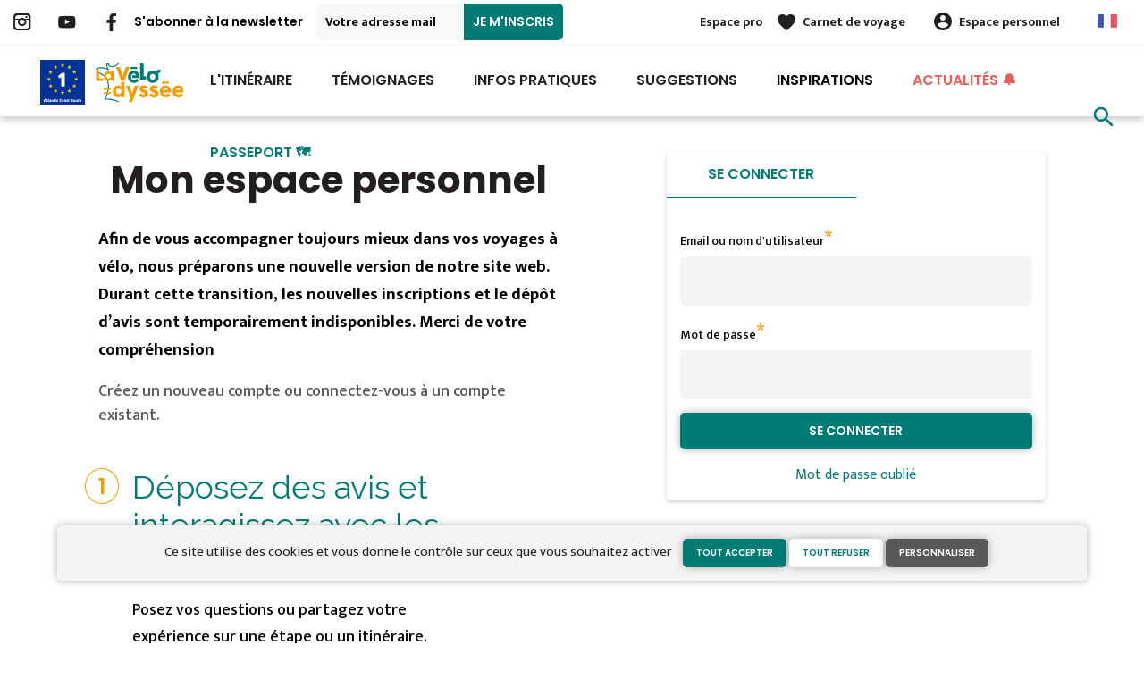

--- FILE ---
content_type: text/html; charset=UTF-8
request_url: https://www.lavelodyssee.com/inscription?destination=/boucle/3%23temoignages
body_size: 7090
content:
<!DOCTYPE html>
<html lang="fr" dir="ltr">
  <head>
    <link rel="preconnect" href="https://tiles.loopi-velo.fr" crossorigin/>
    <link rel="preconnect" href="https://analytics.francevelotourisme.com" crossorigin/>
    <meta charset="utf-8" />
<script>var _mtm = _mtm || [];
_mtm.push({'mtm.startTime': (new Date().getTime()), 'event': 'mtm.Start'});
var d=document, g=d.createElement('script'), s=d.getElementsByTagName('script')[0];
g.type='text/javascript'; g.async=true; g.defer=true; g.src='https://analytics.francevelotourisme.com/js/container_z4t1GAob.js'; s.parentNode.insertBefore(g,s);</script>
<script>(function(i,s,o,g,r,a,m){i['IntuitivObject']=r;i[r]=i[r]||function(){
        (i[r].q=i[r].q||[]).push(arguments)};a=s.createElement(o),
        m=s.getElementsByTagName(o)[0];a.async=1;a.src=g;m.parentNode.insertBefore(a,m)
      })(window,document,'script','https://fvt.intuitiv-tourisme.fr/lib-intuitiv.min.js','intuitiv');intuitiv('create','_p9-sYTQj97ZS-7f_-8u','https://fvt.intuitiv-tourisme.fr/');</script>
<meta name="Generator" content="Drupal 10 (https://www.drupal.org)" />
<meta name="MobileOptimized" content="width" />
<meta name="HandheldFriendly" content="true" />
<meta name="viewport" content="width=device-width, initial-scale=1.0" />
<link rel="alternate" hreflang="x-default" href="https://www.lavelodyssee.com/inscription" />
<link rel="canonical" href="https://www.lavelodyssee.com/inscription" />
<link rel="icon" href="/sites/velodyssee/themes/velodyssee/favicon.ico" type="image/vnd.microsoft.icon" />

    <title>S'inscrire | La Vélodyssée</title>
    <link rel="stylesheet" media="all" href="/sites/velodyssee/files/css/css_1b6jbDD8HbLoJWKQum6x6i6LnxnYdzbjtbAD4_9SlgU.css?delta=0&amp;language=fr&amp;theme=velodyssee&amp;include=eJxtjlEKwzAMQy-UkSMVN3E7Q2oXWyn09ku2v7I_IYknFTpR3pRXCk7bhbw3W6m9AncT3ZMoukCupZgqF5hn6rBix9kYYvqv4VzFh5zxQWAXaouMPL47A8xP3zqmXZPvZ52oYEUGOZh6EfhAxR3g43f14mb1jmB-PP4AF5ZTNw" />
<link rel="stylesheet" media="all" href="//fonts.googleapis.com/icon?family=Material+Icons" />
<link rel="stylesheet" media="all" href="//fonts.googleapis.com/icon?family=Material+Icons+Outlined" />
<link rel="stylesheet" media="all" href="/sites/velodyssee/files/css/css_5sVBHr8mV11lr1ZJ9vyvqmaihYWopX_spi5yR_gC7Xw.css?delta=3&amp;language=fr&amp;theme=velodyssee&amp;include=eJxtjlEKwzAMQy-UkSMVN3E7Q2oXWyn09ku2v7I_IYknFTpR3pRXCk7bhbw3W6m9AncT3ZMoukCupZgqF5hn6rBix9kYYvqv4VzFh5zxQWAXaouMPL47A8xP3zqmXZPvZ52oYEUGOZh6EfhAxR3g43f14mb1jmB-PP4AF5ZTNw" />

    
    <script type="application/ld+json">[{"@context":"http:\/\/schema.org","@type":"BreadcrumbList","itemListElement":[{"@type":"ListItem","position":1,"item":{"@id":"https:\/\/www.lavelodyssee.com\/","name":"Accueil"}},{"@type":"ListItem","position":2,"item":{"@id":"https:\/\/www.lavelodyssee.com\/inscription","name":"S'inscrire"}}]}]</script>
        <link rel="apple-touch-icon" sizes="180x180" href="/sites/velodyssee/themes/velodyssee/images/icons/apple-touch-icon.png">
        <link rel="icon" type="image/png" sizes="192x192" href="/sites/velodyssee/themes/velodyssee/images/icons/android-chrome-192x192.png">
        <link rel="icon" type="image/png" sizes="512x512" href="/sites/velodyssee/themes/velodyssee/images/icons/android-chrome-512x512.png">
        <link rel="icon" type="image/png" sizes="48x48" href="/sites/velodyssee/themes/velodyssee/images/icons/favicon.ico">
        <link rel="icon" type="image/png" sizes="32x32" href="/sites/velodyssee/themes/velodyssee/images/icons/favicon-32x32.png">
        <link rel="icon" type="image/png" sizes="96x96" href="/sites/velodyssee/themes/velodyssee/images/icons/favicon-96x96.png">
        <link rel="icon" type="image/png" sizes="16x16" href="/sites/velodyssee/themes/velodyssee/images/icons/favicon-16x16.png">
        <link rel="icon" type="image/png" sizes="70x70" href="/sites/velodyssee/themes/velodyssee/images/icons/mstile-70x70.png">
        <link rel="icon" type="image/png" sizes="144x144" href="/sites/velodyssee/themes/velodyssee/images/icons/mstile-144x144.png">
        <link rel="icon" type="image/png" sizes="150x150" href="/sites/velodyssee/themes/velodyssee/images/icons/mstile-150x150.png">
        <link rel="icon" type="image/png" sizes="310x150" href="/sites/velodyssee/themes/velodyssee/images/icons/mstile-310x150.png">
        <link rel="icon" type="image/png" sizes="310x310" href="/sites/velodyssee/themes/velodyssee/images/icons/mstile-310x310.png">
        <link rel="manifest" href="/sites/velodyssee/themes/velodyssee/images/icons/manifest.json">
        <meta name="msapplication-TileColor" content="#009ab1">
        <meta name="msapplication-TileImage" content="/sites/velodyssee/themes/velodyssee/images/icons/ms-icon-144x144.png">
        <meta name="theme-color" content="#eb8522">
        <meta name="google-site-verification" content="WhIQ1m_qTkdFMgAiBxnRYu4fFEPLV_sBNXXNDtneb1k" />
    </head>
  <body>
        <a href="#main-content" class="visually-hidden focusable">
      Aller au contenu principal
    </a>
    
      <div class="dialog-off-canvas-main-canvas" data-off-canvas-main-canvas>
    <div class="layout-container">
    <header id="navigation">
          <div>
    <div id="block-menu">
  
    
      <div id="menu" class="transparent" >
    <div class="wrapper-links d-none d-lg-block newsletter">
       <div>
           <div class="link-share link-share-hover">
                                  <a href="https://www.instagram.com/lavelodyssee/" class="instagram"></a>
                                  <a href="https://www.youtube.com/channel/UC-ckcWsS-QVQrdO96GFlq6w" class="youtube"></a>
                                  <a href="https://www.facebook.com/LaVelodyssee/" class="facebook"></a>
                          </div>
           <form class="newsletter-form" data-drupal-selector="newsletter-form" action="/inscription?destination=/boucle/3%23temoignages" method="post" id="newsletter-form" accept-charset="UTF-8">
  <div class="js-form-item form-item js-form-type-email form-item-mail form-item-email js-form-item-mail">
      <label for="edit-mail" class="js-form-required form-required">S'abonner à la newsletter</label>
        <input placeholder="Votre adresse mail" data-drupal-selector="edit-mail" type="email" id="edit-mail" name="mail" value="" size="60" maxlength="254" class="form-email required" required="required" aria-required="true" />

        </div>
<input autocomplete="off" data-drupal-selector="form-b5k3vhbp18aif78zma2hqad8f1niq73-cyil-nszxka" type="hidden" name="form_build_id" value="form-b5k3vhBP18AIf78zMA2HqAD8f1niQ73_cYIL_nszXkA" />
<input data-drupal-selector="edit-newsletter-form" type="hidden" name="form_id" value="newsletter_form" />


  <input data-drupal-selector="edit-captcha-sid" type="hidden" name="captcha_sid" value="16984336" />
<input data-drupal-selector="edit-captcha-token" type="hidden" name="captcha_token" value="AwIx_dwpZD5Ob5D-6ybMJT-x9TYjYxSglM-nFHU9S58" />
<input id="recaptcha-v3-token--2" class="recaptcha-v3-token" data-recaptcha-v3-action="recaptcha_v3" data-recaptcha-v3-site-key="6Le2JsMZAAAAAAdLjVVstUfA95qkgnnN0T0nWyOu" data-drupal-selector="edit-captcha-response" type="hidden" name="captcha_response" value="" />
<input data-drupal-selector="edit-is-recaptcha-v3" type="hidden" name="is_recaptcha_v3" value="1" />

<div data-drupal-selector="edit-actions" class="form-actions js-form-wrapper form-wrapper" id="edit-actions--2"><input data-drupal-selector="edit-submit" type="submit" id="edit-submit--2" name="op" value="Je m&#039;inscris" class="button js-form-submit form-submit" />
</div>

</form>

         <div class="wrapper-links-right">
           <div>
                            <div class="link-espace-pro">
                 <a href="https://www.lavelodyssee.com/espace-pro">Espace pro</a>
               </div>
                          <div class="link-favoris">
               <a href="https://www.lavelodyssee.com/mes-carnets-de-voyage">Carnet de voyage</a>
             </div>
             <div  class="menu-user">
  <div>
    <a href="https://www.lavelodyssee.com/connexion?destination=inscription" rel="nofollow">Espace personnel</a>
      </div>
</div>

             <div class="language-switcher-wrapper">
               <ul class="language-switcher-language-url"><li hreflang="fr" data-drupal-link-system-path="inscription"><a href="https://www.lavelodyssee.com/inscription" class="language-link" hreflang="fr" data-drupal-link-system-path="inscription">French</a></li><li hreflang="en" data-drupal-link-system-path="inscription"><a href="https://www.cycling-lavelodyssee.com/inscription" class="language-link" hreflang="en" data-drupal-link-system-path="inscription">Anglais</a></li></ul>
             </div>
           </div>
         </div>
       </div>
    </div>
    <div class="wrapper-menu container-fluid">
        <div class="row">
            <div class="col-2 d-lg-none">
                <a href="" class="menu-burger"><span>menu</span>Menu</a>
            </div>
            <div class="col-8 logo">
                <a href="/"></a>
            </div>
            <div class="d-none d-lg-block">
                <nav>
  <ul class="menu menu-level-0">
    <li class="d-md-none"><a href="/">Accueil</a></li>
                <li class="menu-item menu-item--collapsed">
        <a href="https://www.lavelodyssee.com/itineraire" data-drupal-link-system-path="itineraire">L&#039;itinéraire</a>

                          

<div class="menu_link_content menu-link-contentmain view-mode-default menu-dropdown menu-dropdown-0 menu-type-default">
        
  </div>
              </li>
                <li class="menu-item menu-item--collapsed">
        <a href="https://www.lavelodyssee.com/temoignages" data-drupal-link-system-path="ils-l-ont-fait">Témoignages</a>

                          

<div class="menu_link_content menu-link-contentmain view-mode-default menu-dropdown menu-dropdown-0 menu-type-default">
        
  </div>
              </li>
                <li class="menu-item menu-item--collapsed">
        <a href="https://www.lavelodyssee.com/infos-pratiques" data-drupal-link-system-path="node/9">Infos Pratiques</a>

                          

<div class="menu_link_content menu-link-contentmain view-mode-default menu-dropdown menu-dropdown-0 menu-type-default">
        
  </div>
              </li>
                <li class="menu-item menu-item--collapsed">
        <a href="https://www.lavelodyssee.com/parcours" data-drupal-link-system-path="suggestions-de-parcours">Suggestions</a>

                          

<div class="menu_link_content menu-link-contentmain view-mode-default menu-dropdown menu-dropdown-0 menu-type-default">
        
  </div>
              </li>
                <li class="couleur-fond menu-item menu-item--collapsed" style="color:#000000;">
        <a href="https://www.lavelodyssee.com/inspirations" data-drupal-link-system-path="node/207">Inspirations</a>

                          

<div class="menu_link_content menu-link-contentmain view-mode-default menu-dropdown menu-dropdown-0 menu-type-default">
        
  </div>
              </li>
                <li class="couleur-fond menu-item" style="color:#EB5E57;">
        <a href="https://www.lavelodyssee.com/actualites">Actualités 🔔</a>

                          

<div class="menu_link_content menu-link-contentmain view-mode-default menu-dropdown menu-dropdown-0 menu-type-default">
        
  </div>
              </li>
                <li class="couleur-fond menu-item" style="color:#007C74;">
        <a href="https://www.lavelodyssee.com/le-passeport-la-velodyssee" title="La Passeport La Vélodyssée">Passeport 🗺️</a>

                          

<div class="menu_link_content menu-link-contentmain view-mode-default menu-dropdown menu-dropdown-0 menu-type-default">
        
  </div>
              </li>
          </ul>
</nav>

            </div>
            <div class="col-2 wrapper-links-left">
                                <div class="bouton-sagacite">
                    <a href="" class="bouton-open-sagacite"></a>
                </div>
            </div>
        </div>
    </div>
    <div class="sagacite-form-block">
    <a href="#" class="d-md-none close"></a>
    <form class="intuitiv-search-form" data-drupal-selector="intuitiv-search-form" action="/inscription?destination=/boucle/3%23temoignages" method="post" id="intuitiv-search-form" accept-charset="UTF-8">
        <div class="js-form-item form-item js-form-type-textfield form-item-termes-recherche form-item-textfield js-form-item-termes-recherche form-no-label">
        <input autocomplete="off" title="J&#039;ai envie de" data-drupal-selector="edit-termes-recherche" type="text" id="edit-termes-recherche" name="termes_recherche" value="" size="60" maxlength="128" placeholder="Rechercher..." class="form-text required" required="required" aria-required="true" />

        </div>
<input data-drupal-selector="edit-user" type="hidden" name="user" value="" />
<div class="wrapper-autocompletion"></div><input autocomplete="off" data-drupal-selector="form-klmxouxtqmqmbkzy1a3bkjlwubzyrvpun4db-lgde5m" type="hidden" name="form_build_id" value="form-KlmxOuXTQMQMbKZY1a3BKjLWUBzyRVpuN4DB_LgdE5M" />
<input data-drupal-selector="edit-intuitiv-search-form" type="hidden" name="form_id" value="intuitiv_search_form" />
<div data-drupal-selector="edit-actions" class="form-actions js-form-wrapper form-wrapper" id="edit-actions--4"><input data-drupal-selector="edit-submit" type="submit" id="edit-submit--4" name="op" value="search" class="button js-form-submit form-submit" />
</div>

    </form>
</div>

</div>
<div id="menu-popin">
    <a href="#" class="close"></a>
    <div>
        <nav>
  <ul class="menu menu-level-0">
    <li class="d-md-none"><a href="/">Accueil</a></li>
                <li class="menu-item menu-item--collapsed">
        <a href="https://www.lavelodyssee.com/itineraire" data-drupal-link-system-path="itineraire">L&#039;itinéraire</a>

                          

<div class="menu_link_content menu-link-contentmain view-mode-default menu-dropdown menu-dropdown-0 menu-type-default">
        
  </div>
              </li>
                <li class="menu-item menu-item--collapsed">
        <a href="https://www.lavelodyssee.com/temoignages" data-drupal-link-system-path="ils-l-ont-fait">Témoignages</a>

                          

<div class="menu_link_content menu-link-contentmain view-mode-default menu-dropdown menu-dropdown-0 menu-type-default">
        
  </div>
              </li>
                <li class="menu-item menu-item--collapsed">
        <a href="https://www.lavelodyssee.com/infos-pratiques" data-drupal-link-system-path="node/9">Infos Pratiques</a>

                          

<div class="menu_link_content menu-link-contentmain view-mode-default menu-dropdown menu-dropdown-0 menu-type-default">
        
  </div>
              </li>
                <li class="menu-item menu-item--collapsed">
        <a href="https://www.lavelodyssee.com/parcours" data-drupal-link-system-path="suggestions-de-parcours">Suggestions</a>

                          

<div class="menu_link_content menu-link-contentmain view-mode-default menu-dropdown menu-dropdown-0 menu-type-default">
        
  </div>
              </li>
                <li class="couleur-fond menu-item menu-item--collapsed" style="color:#000000;">
        <a href="https://www.lavelodyssee.com/inspirations" data-drupal-link-system-path="node/207">Inspirations</a>

                          

<div class="menu_link_content menu-link-contentmain view-mode-default menu-dropdown menu-dropdown-0 menu-type-default">
        
  </div>
              </li>
                <li class="couleur-fond menu-item" style="color:#EB5E57;">
        <a href="https://www.lavelodyssee.com/actualites">Actualités 🔔</a>

                          

<div class="menu_link_content menu-link-contentmain view-mode-default menu-dropdown menu-dropdown-0 menu-type-default">
        
  </div>
              </li>
                <li class="couleur-fond menu-item" style="color:#007C74;">
        <a href="https://www.lavelodyssee.com/le-passeport-la-velodyssee" title="La Passeport La Vélodyssée">Passeport 🗺️</a>

                          

<div class="menu_link_content menu-link-contentmain view-mode-default menu-dropdown menu-dropdown-0 menu-type-default">
        
  </div>
              </li>
          </ul>
</nav>

                <div class="link-espace-pro">
          <a href="https://www.lavelodyssee.com/espace-pro">Espace pro</a>
        </div>
                <div class="link-favoris">
          <a href="https://www.lavelodyssee.com/mes-carnets-de-voyage">Carnet de voyage</a>
        </div>
        <div  class="menu-user">
  <div>
    <a href="https://www.lavelodyssee.com/connexion?destination=inscription" rel="nofollow">Espace personnel</a>
      </div>
</div>

                <div class="newsletter-form-mobile">
          <form class="newsletter-form" data-drupal-selector="newsletter-form-2" action="/inscription?destination=/boucle/3%23temoignages" method="post" id="newsletter-form--2" accept-charset="UTF-8">
  <div class="js-form-item form-item js-form-type-email form-item-mail form-item-email js-form-item-mail">
      <label for="edit-mail--2" class="js-form-required form-required">S'abonner à la newsletter</label>
        <input placeholder="Votre adresse mail" data-drupal-selector="edit-mail" type="email" id="edit-mail--2" name="mail" value="" size="60" maxlength="254" class="form-email required" required="required" aria-required="true" />

        </div>
<input autocomplete="off" data-drupal-selector="form-z3omewshw3lcxmrg4r-lycci2xcxpoh-7agfvuqmt2k" type="hidden" name="form_build_id" value="form-Z3OMEWshw3LCXMRG4R_lYCCI2xcXPOH_7AGfvuQmt2k" />
<input data-drupal-selector="edit-newsletter-form-2" type="hidden" name="form_id" value="newsletter_form" />


  <input data-drupal-selector="edit-captcha-sid" type="hidden" name="captcha_sid" value="16984337" />
<input data-drupal-selector="edit-captcha-token" type="hidden" name="captcha_token" value="SX1oNYa3iqYwbhBlqDCvYxzvaDB4ribOYMV-IjK9WhE" />
<input id="recaptcha-v3-token--3" class="recaptcha-v3-token" data-recaptcha-v3-action="recaptcha_v3" data-recaptcha-v3-site-key="6Le2JsMZAAAAAAdLjVVstUfA95qkgnnN0T0nWyOu" data-drupal-selector="edit-captcha-response" type="hidden" name="captcha_response" value="" />
<input data-drupal-selector="edit-is-recaptcha-v3" type="hidden" name="is_recaptcha_v3" value="1" />

<div data-drupal-selector="edit-actions" class="form-actions js-form-wrapper form-wrapper" id="edit-actions--3"><input data-drupal-selector="edit-submit" type="submit" id="edit-submit--3" name="op" value="Je m&#039;inscris" class="button js-form-submit form-submit" />
</div>

</form>

        </div>
                <div class="language-switcher-wrapper">
            <ul class="language-switcher-language-url"><li hreflang="fr" data-drupal-link-system-path="inscription"><a href="https://www.lavelodyssee.com/inscription" class="language-link" hreflang="fr" data-drupal-link-system-path="inscription">French</a></li><li hreflang="en" data-drupal-link-system-path="inscription"><a href="https://www.cycling-lavelodyssee.com/inscription" class="language-link" hreflang="en" data-drupal-link-system-path="inscription">Anglais</a></li></ul>
        </div>
    </div>
</div>

  </div>

  </div>

    </header>
    <main role="main">
    <a id="main-content" tabindex="-1"></a>
    <div class="layout-content">
        <div>
    <div data-drupal-messages-fallback class="hidden"></div><div id="block-velodyssee-content">
  
    
      <div id="page-connexion">
  <div class="container">
    <div class="row row-relative">
      <div class="col-12 col-md-6">
        <h1 class="page-title">Mon espace <span>personnel</span></h1>
        <h3>Afin de vous accompagner toujours mieux dans vos voyages à vélo, nous préparons une nouvelle version de notre site web. Durant cette transition, les nouvelles inscriptions et le dépôt d’avis sont temporairement indisponibles. Merci de votre compréhension</h3>
        <p class="body-content">Créez un nouveau compte ou connectez-vous à un compte existant.</p>
      </div>
      <div class="d-none d-md-block col-md-6"></div>
      <div class="col-12 col-md-5 wrapper-form-user">
        <div class="user-connexion">
          <div class="tabs">
            <a href="https://www.lavelodyssee.com/connexion" class="actif">Se connecter</a>
          </div>
          <div class="tabs-content">
            <form class="user-login-form form-contact" data-drupal-selector="user-login-form" action="/inscription?destination=/boucle/3%23temoignages" method="post" id="user-login-form" accept-charset="UTF-8">
  <div class="js-form-item form-item js-form-type-textfield form-item-name form-item-textfield js-form-item-name">
      <label for="edit-name" class="js-form-required form-required">Email ou nom d'utilisateur</label>
        <input autocorrect="none" autocapitalize="none" spellcheck="false" autofocus="autofocus" autocomplete="username" data-drupal-selector="edit-name" type="text" id="edit-name" name="name" value="" size="60" maxlength="254" class="form-text required" required="required" aria-required="true" />

        </div>
<div class="js-form-item form-item js-form-type-password form-item-pass form-item-password js-form-item-pass">
      <label for="edit-pass" class="js-form-required form-required">Mot de passe</label>
        <input autocomplete="current-password" data-drupal-selector="edit-pass" type="password" id="edit-pass" name="pass" size="60" maxlength="128" class="form-text required" required="required" aria-required="true" />

        </div>
<input autocomplete="off" data-drupal-selector="form-llysjeo3khd2i70a-1wwtc5bht6ddd7py-o1azrfme4" type="hidden" name="form_build_id" value="form-LlYsjEO3kHd2I70a-1wwtC5BHT6dDd7pY-o1AzRfmE4" />
<input data-drupal-selector="edit-user-login-form" type="hidden" name="form_id" value="user_login_form" />


  <input data-drupal-selector="edit-captcha-sid" type="hidden" name="captcha_sid" value="16984335" />
<input data-drupal-selector="edit-captcha-token" type="hidden" name="captcha_token" value="IidvzA70IMPwsAJzN3Ruz8veuIRb5NWmP8d5IBV1U1I" />
<input id="recaptcha-v3-token" class="recaptcha-v3-token" data-recaptcha-v3-action="recaptcha_v3" data-recaptcha-v3-site-key="6Le2JsMZAAAAAAdLjVVstUfA95qkgnnN0T0nWyOu" data-drupal-selector="edit-captcha-response" type="hidden" name="captcha_response" value="" />
<input data-drupal-selector="edit-is-recaptcha-v3" type="hidden" name="is_recaptcha_v3" value="1" />

<div data-drupal-selector="edit-actions" class="form-actions js-form-wrapper form-wrapper" id="edit-actions"><input data-drupal-selector="edit-submit" type="submit" id="edit-submit" name="op" value="Se connecter" class="button js-form-submit form-submit" />
</div>
<div data-drupal-selector="edit-liens" id="edit-liens" class="js-form-wrapper form-wrapper"><a href="https://www.lavelodyssee.com/user/password">Mot de passe oublié</a></div>

</form>

          </div>
        </div>
      </div>
      <div class="col-12 col-md-5">
        <div class="row point">
          <div class="d-none d-md-block col-md-1 num"><span><span>1</span></span></div>
          <div class="col-12 col-md-11">
            <h2>Déposez des avis et interagissez avec les autres utilisateurs</h2>
            <p>Posez vos questions ou partagez votre expérience sur une étape ou un itinéraire.</p>
           </div>
        </div>
        <div class="row point">
          <div class="d-none d-md-block col-md-1 num"><span><span>2</span></span></div>
          <div class="col-12 col-md-11">
            <h2>Créez votre carnet de route</h2>
            <p>Préparez votre futur voyage en sélectionnant vos étapes, hébergements, sites à visiter… Imprimez ou téléchargez votre carnet de route et les tracés correspondant avant de prendre la route.</p>
          </div>
        </div>
        <div class="row point">
          <div class="d-none d-md-block col-md-1 num"><span><span>3</span></span></div>
          <div class="col-12 col-md-11">
            <h2>Retrouvez vos données sur votre mobile</h2>
            <p>Retrouvez les données enregistrées de votre carnet de route sur votre mobile ou tablette, ce qui simplifiera votre périple une fois sur place.</p>
          </div>
        </div>
      </div>
    </div>
  </div>
</div>

  </div>
<div id="block-menumobile">
  
    
      <div id="menu-mobile" class="d-md-none">
  <div class="items">
          <a href="https://www.lavelodyssee.com/direction/json" class="item use-ajax-get">
        <span>call_split</span>
        Mon GPS
      </a>
          <a href="https://www.lavelodyssee.com/hebergements" class="item">
        <span>hotel</span>
        Hébergements
      </a>
          <a href="https://www.lavelodyssee.com/parcours" class="item">
        <span>emoji_objects</span>
        Inspiration
      </a>
          <a href="https://www.lavelodyssee.com/mes-carnets-de-voyage" class="item">
        <span>favorite_border</span>
        Carnet de voyage
      </a>
      </div>
</div>

  </div>

  </div>

    </div>
  </main>
      <footer role="contentinfo">
          <div>
        
        
        <div id="block-quisommesnous">
    
        
            <div class="qui-sommes-nous">
    <div class="container">
        <div class="head">
            <a href="/" class="logo"></a>
            <div class="link-share">
                                    <a href="https://www.instagram.com/lavelodyssee/" class="instagram"></a>
                                    <a href="https://www.youtube.com/channel/UC-ckcWsS-QVQrdO96GFlq6w" class="youtube"></a>
                                    <a href="https://www.facebook.com/LaVelodyssee/" class="facebook"></a>
                            </div>
        </div>
        <div class="row">
            <div class="d-none d-md-block col-md-12">
                <h3>Qui sommes-nous ?</h3>
            </div>
            <div class="d-none d-md-block col-md-7">
                <p>La Vélodyssée est un projet porté collectivement par 3 Régions et 9 Départements réunis autour d'une ambition commune : positionner La Vélodyssée comme un itinéraire d'excellence du tourisme à vélo en France et à l'étranger.</p>
            </div>
            <div class="col-6 col-md-2">
                <a href="https://www.lavelodyssee.com/apropos" class="bouton full bouton-blanc">En savoir plus</a>
            </div>
                        <div class="col-6 col-md-3">
                <a href="https://www.lavelodyssee.com/nous-contacter" class="bouton full bouton-couleur-1">Nous contacter</a>
            </div>
                    </div>
    </div>
</div>

    </div>

        <div class="container">
            
            <div class="row menu-footer">
                <div class="col-12 col-md-4">
                    
                </div>
                <div class="col-12 col-md-4">
                    
                </div>
                <div class="col-12 col-md-4">
                    
                </div>
            </div>
        </div>
                <div class="wrapper-menu-footer">
            <div class="container">
                <nav role="navigation" aria-labelledby="block-pieddepage-menu" id="block-pieddepage">
                  
              <ul>
                      <li>
        <a href="https://www.lavelodyssee.com/presse" data-drupal-link-system-path="node/113">Presse</a>
              </li>
                  <li>
        <a href="https://www.lavelodyssee.com/foire-aux-questions" data-drupal-link-system-path="foire-aux-questions">FAQ</a>
              </li>
                  <li>
        <a href="https://www.lavelodyssee.com/plan-du-site" data-drupal-link-system-path="node/443">Plan du site</a>
              </li>
                  <li>
        <a href="https://www.lavelodyssee.com/mentions-legales" data-drupal-link-system-path="node/5">Mentions légales</a>
              </li>
                  <li>
        <a href="https://www.lavelodyssee.com/politique-de-confidentialite" data-drupal-link-system-path="node/282">Politique de confidentialité</a>
              </li>
          <li><a href="" class="open-tarteaucitron">Gestion des cookies</a></li>
    </ul>
  


  </nav>

                <div class="realisation">
                  <span>Réalisation</span>
                  <a href="https://www.studiojuillet.com/" class="moustic"></a>
                  <a href="https://www.francevelotourisme.com/" class="fvt"></a>
                </div>
            </div>
        </div>
    </div>

    </footer>
  </div>
<!-- Elfsight Popup | La Vélodyssée - Vigilance forêt -->
<script src="https://elfsightcdn.com/platform.js" async></script>
<div class="elfsight-app-d11211df-6d9e-4851-a535-2e1638464129" data-elfsight-app-lazy></div>

  </div>

    
    <script type="application/json" data-drupal-selector="drupal-settings-json">{"path":{"baseUrl":"\/","pathPrefix":"","currentPath":"inscription","currentPathIsAdmin":false,"isFront":false,"currentLanguage":"fr","currentQuery":{"destination":"\/boucle\/3#temoignages"}},"pluralDelimiter":"\u0003","suppressDeprecationErrors":true,"ajaxPageState":{"libraries":"[base64]","theme":"velodyssee","theme_token":null},"ajaxTrustedUrl":{"form_action_p_pvdeGsVG5zNF_XLGPTvYSKCf43t8qZYSwcfZl2uzM":true,"https:\/\/www.lavelodyssee.com\/inscription?destination=\/boucle\/3%23temoignages\u0026ajax_form=1":true},"fvt":{"marqueBlanche":"2765c50b-582a-4a9f-aa8d-43f2e5bced1c"},"tarteaucitron":{"options":{"privacyUrl":"","hashtag":"#tarteaucitron","cookieName":"tarteaucitron","orientation":"top","showAlertSmall":false,"refuseAll":false,"cookieslist":true,"adblocker":false,"AcceptAllCta":true,"highPrivacy":true,"handleBrowserDNTRequest":false,"removeCredit":true,"moreInfoLink":true,"showIcon":false},"services":[{"id":"facebookpixel","pixelId":"363752204732747"},"youtube",{"id":"matomo","siteId":"3","host":"\/\/analytics.francevelotourisme.com\/"}]},"ajax":{"edit-captcha-response":{"callback":"recaptcha_v3_ajax_callback","event":"change","url":"https:\/\/www.lavelodyssee.com\/inscription?destination=\/boucle\/3%23temoignages\u0026ajax_form=1","httpMethod":"POST","dialogType":"ajax","submit":{"_triggering_element_name":"captcha_response"}},"edit-captcha-response--3":{"callback":"recaptcha_v3_ajax_callback","event":"change","url":"https:\/\/www.lavelodyssee.com\/inscription?destination=\/boucle\/3%23temoignages\u0026ajax_form=1","httpMethod":"POST","dialogType":"ajax","submit":{"_triggering_element_name":"captcha_response"}},"edit-captcha-response--2":{"callback":"recaptcha_v3_ajax_callback","event":"change","url":"https:\/\/www.lavelodyssee.com\/inscription?destination=\/boucle\/3%23temoignages\u0026ajax_form=1","httpMethod":"POST","dialogType":"ajax","submit":{"_triggering_element_name":"captcha_response"}}},"intuitivAutocompletion":"https:\/\/fvt.intuitiv-tourisme.fr\/autocomplete","user":{"uid":0,"permissionsHash":"f2500b905a2f980652a0a5c517c121c0a2ace61aa0b2e0cc3fccef24fcaef74d"}}</script>
<script src="https://www.google.com/recaptcha/api.js?render=6Le2JsMZAAAAAAdLjVVstUfA95qkgnnN0T0nWyOu" defer async></script>
<script src="/sites/velodyssee/files/js/js_8pdAlukEZKq7HJNRw-11fChXHEqoVfg_f5YdkqUQ2bw.js?scope=footer&amp;delta=1&amp;language=fr&amp;theme=velodyssee&amp;include=eJxti0sOgzAMRC-U4kUPhFxjUlfBTo0Tids3LCqxYDW_N2TOIBrsimX6fBv7Ma3mW1p7QC72wvLY4yiiOQ2uSUifyVSZwhywhZFttXCI6R3xr-4250V82PM6FGvQG-f-hGtInutynnbWgGv4AQCMS2s"></script>

  </body>
</html>


--- FILE ---
content_type: text/html; charset=utf-8
request_url: https://www.google.com/recaptcha/api2/anchor?ar=1&k=6Le2JsMZAAAAAAdLjVVstUfA95qkgnnN0T0nWyOu&co=aHR0cHM6Ly93d3cubGF2ZWxvZHlzc2VlLmNvbTo0NDM.&hl=en&v=7gg7H51Q-naNfhmCP3_R47ho&size=invisible&anchor-ms=20000&execute-ms=30000&cb=vjcira4hn3yp
body_size: 48534
content:
<!DOCTYPE HTML><html dir="ltr" lang="en"><head><meta http-equiv="Content-Type" content="text/html; charset=UTF-8">
<meta http-equiv="X-UA-Compatible" content="IE=edge">
<title>reCAPTCHA</title>
<style type="text/css">
/* cyrillic-ext */
@font-face {
  font-family: 'Roboto';
  font-style: normal;
  font-weight: 400;
  font-stretch: 100%;
  src: url(//fonts.gstatic.com/s/roboto/v48/KFO7CnqEu92Fr1ME7kSn66aGLdTylUAMa3GUBHMdazTgWw.woff2) format('woff2');
  unicode-range: U+0460-052F, U+1C80-1C8A, U+20B4, U+2DE0-2DFF, U+A640-A69F, U+FE2E-FE2F;
}
/* cyrillic */
@font-face {
  font-family: 'Roboto';
  font-style: normal;
  font-weight: 400;
  font-stretch: 100%;
  src: url(//fonts.gstatic.com/s/roboto/v48/KFO7CnqEu92Fr1ME7kSn66aGLdTylUAMa3iUBHMdazTgWw.woff2) format('woff2');
  unicode-range: U+0301, U+0400-045F, U+0490-0491, U+04B0-04B1, U+2116;
}
/* greek-ext */
@font-face {
  font-family: 'Roboto';
  font-style: normal;
  font-weight: 400;
  font-stretch: 100%;
  src: url(//fonts.gstatic.com/s/roboto/v48/KFO7CnqEu92Fr1ME7kSn66aGLdTylUAMa3CUBHMdazTgWw.woff2) format('woff2');
  unicode-range: U+1F00-1FFF;
}
/* greek */
@font-face {
  font-family: 'Roboto';
  font-style: normal;
  font-weight: 400;
  font-stretch: 100%;
  src: url(//fonts.gstatic.com/s/roboto/v48/KFO7CnqEu92Fr1ME7kSn66aGLdTylUAMa3-UBHMdazTgWw.woff2) format('woff2');
  unicode-range: U+0370-0377, U+037A-037F, U+0384-038A, U+038C, U+038E-03A1, U+03A3-03FF;
}
/* math */
@font-face {
  font-family: 'Roboto';
  font-style: normal;
  font-weight: 400;
  font-stretch: 100%;
  src: url(//fonts.gstatic.com/s/roboto/v48/KFO7CnqEu92Fr1ME7kSn66aGLdTylUAMawCUBHMdazTgWw.woff2) format('woff2');
  unicode-range: U+0302-0303, U+0305, U+0307-0308, U+0310, U+0312, U+0315, U+031A, U+0326-0327, U+032C, U+032F-0330, U+0332-0333, U+0338, U+033A, U+0346, U+034D, U+0391-03A1, U+03A3-03A9, U+03B1-03C9, U+03D1, U+03D5-03D6, U+03F0-03F1, U+03F4-03F5, U+2016-2017, U+2034-2038, U+203C, U+2040, U+2043, U+2047, U+2050, U+2057, U+205F, U+2070-2071, U+2074-208E, U+2090-209C, U+20D0-20DC, U+20E1, U+20E5-20EF, U+2100-2112, U+2114-2115, U+2117-2121, U+2123-214F, U+2190, U+2192, U+2194-21AE, U+21B0-21E5, U+21F1-21F2, U+21F4-2211, U+2213-2214, U+2216-22FF, U+2308-230B, U+2310, U+2319, U+231C-2321, U+2336-237A, U+237C, U+2395, U+239B-23B7, U+23D0, U+23DC-23E1, U+2474-2475, U+25AF, U+25B3, U+25B7, U+25BD, U+25C1, U+25CA, U+25CC, U+25FB, U+266D-266F, U+27C0-27FF, U+2900-2AFF, U+2B0E-2B11, U+2B30-2B4C, U+2BFE, U+3030, U+FF5B, U+FF5D, U+1D400-1D7FF, U+1EE00-1EEFF;
}
/* symbols */
@font-face {
  font-family: 'Roboto';
  font-style: normal;
  font-weight: 400;
  font-stretch: 100%;
  src: url(//fonts.gstatic.com/s/roboto/v48/KFO7CnqEu92Fr1ME7kSn66aGLdTylUAMaxKUBHMdazTgWw.woff2) format('woff2');
  unicode-range: U+0001-000C, U+000E-001F, U+007F-009F, U+20DD-20E0, U+20E2-20E4, U+2150-218F, U+2190, U+2192, U+2194-2199, U+21AF, U+21E6-21F0, U+21F3, U+2218-2219, U+2299, U+22C4-22C6, U+2300-243F, U+2440-244A, U+2460-24FF, U+25A0-27BF, U+2800-28FF, U+2921-2922, U+2981, U+29BF, U+29EB, U+2B00-2BFF, U+4DC0-4DFF, U+FFF9-FFFB, U+10140-1018E, U+10190-1019C, U+101A0, U+101D0-101FD, U+102E0-102FB, U+10E60-10E7E, U+1D2C0-1D2D3, U+1D2E0-1D37F, U+1F000-1F0FF, U+1F100-1F1AD, U+1F1E6-1F1FF, U+1F30D-1F30F, U+1F315, U+1F31C, U+1F31E, U+1F320-1F32C, U+1F336, U+1F378, U+1F37D, U+1F382, U+1F393-1F39F, U+1F3A7-1F3A8, U+1F3AC-1F3AF, U+1F3C2, U+1F3C4-1F3C6, U+1F3CA-1F3CE, U+1F3D4-1F3E0, U+1F3ED, U+1F3F1-1F3F3, U+1F3F5-1F3F7, U+1F408, U+1F415, U+1F41F, U+1F426, U+1F43F, U+1F441-1F442, U+1F444, U+1F446-1F449, U+1F44C-1F44E, U+1F453, U+1F46A, U+1F47D, U+1F4A3, U+1F4B0, U+1F4B3, U+1F4B9, U+1F4BB, U+1F4BF, U+1F4C8-1F4CB, U+1F4D6, U+1F4DA, U+1F4DF, U+1F4E3-1F4E6, U+1F4EA-1F4ED, U+1F4F7, U+1F4F9-1F4FB, U+1F4FD-1F4FE, U+1F503, U+1F507-1F50B, U+1F50D, U+1F512-1F513, U+1F53E-1F54A, U+1F54F-1F5FA, U+1F610, U+1F650-1F67F, U+1F687, U+1F68D, U+1F691, U+1F694, U+1F698, U+1F6AD, U+1F6B2, U+1F6B9-1F6BA, U+1F6BC, U+1F6C6-1F6CF, U+1F6D3-1F6D7, U+1F6E0-1F6EA, U+1F6F0-1F6F3, U+1F6F7-1F6FC, U+1F700-1F7FF, U+1F800-1F80B, U+1F810-1F847, U+1F850-1F859, U+1F860-1F887, U+1F890-1F8AD, U+1F8B0-1F8BB, U+1F8C0-1F8C1, U+1F900-1F90B, U+1F93B, U+1F946, U+1F984, U+1F996, U+1F9E9, U+1FA00-1FA6F, U+1FA70-1FA7C, U+1FA80-1FA89, U+1FA8F-1FAC6, U+1FACE-1FADC, U+1FADF-1FAE9, U+1FAF0-1FAF8, U+1FB00-1FBFF;
}
/* vietnamese */
@font-face {
  font-family: 'Roboto';
  font-style: normal;
  font-weight: 400;
  font-stretch: 100%;
  src: url(//fonts.gstatic.com/s/roboto/v48/KFO7CnqEu92Fr1ME7kSn66aGLdTylUAMa3OUBHMdazTgWw.woff2) format('woff2');
  unicode-range: U+0102-0103, U+0110-0111, U+0128-0129, U+0168-0169, U+01A0-01A1, U+01AF-01B0, U+0300-0301, U+0303-0304, U+0308-0309, U+0323, U+0329, U+1EA0-1EF9, U+20AB;
}
/* latin-ext */
@font-face {
  font-family: 'Roboto';
  font-style: normal;
  font-weight: 400;
  font-stretch: 100%;
  src: url(//fonts.gstatic.com/s/roboto/v48/KFO7CnqEu92Fr1ME7kSn66aGLdTylUAMa3KUBHMdazTgWw.woff2) format('woff2');
  unicode-range: U+0100-02BA, U+02BD-02C5, U+02C7-02CC, U+02CE-02D7, U+02DD-02FF, U+0304, U+0308, U+0329, U+1D00-1DBF, U+1E00-1E9F, U+1EF2-1EFF, U+2020, U+20A0-20AB, U+20AD-20C0, U+2113, U+2C60-2C7F, U+A720-A7FF;
}
/* latin */
@font-face {
  font-family: 'Roboto';
  font-style: normal;
  font-weight: 400;
  font-stretch: 100%;
  src: url(//fonts.gstatic.com/s/roboto/v48/KFO7CnqEu92Fr1ME7kSn66aGLdTylUAMa3yUBHMdazQ.woff2) format('woff2');
  unicode-range: U+0000-00FF, U+0131, U+0152-0153, U+02BB-02BC, U+02C6, U+02DA, U+02DC, U+0304, U+0308, U+0329, U+2000-206F, U+20AC, U+2122, U+2191, U+2193, U+2212, U+2215, U+FEFF, U+FFFD;
}
/* cyrillic-ext */
@font-face {
  font-family: 'Roboto';
  font-style: normal;
  font-weight: 500;
  font-stretch: 100%;
  src: url(//fonts.gstatic.com/s/roboto/v48/KFO7CnqEu92Fr1ME7kSn66aGLdTylUAMa3GUBHMdazTgWw.woff2) format('woff2');
  unicode-range: U+0460-052F, U+1C80-1C8A, U+20B4, U+2DE0-2DFF, U+A640-A69F, U+FE2E-FE2F;
}
/* cyrillic */
@font-face {
  font-family: 'Roboto';
  font-style: normal;
  font-weight: 500;
  font-stretch: 100%;
  src: url(//fonts.gstatic.com/s/roboto/v48/KFO7CnqEu92Fr1ME7kSn66aGLdTylUAMa3iUBHMdazTgWw.woff2) format('woff2');
  unicode-range: U+0301, U+0400-045F, U+0490-0491, U+04B0-04B1, U+2116;
}
/* greek-ext */
@font-face {
  font-family: 'Roboto';
  font-style: normal;
  font-weight: 500;
  font-stretch: 100%;
  src: url(//fonts.gstatic.com/s/roboto/v48/KFO7CnqEu92Fr1ME7kSn66aGLdTylUAMa3CUBHMdazTgWw.woff2) format('woff2');
  unicode-range: U+1F00-1FFF;
}
/* greek */
@font-face {
  font-family: 'Roboto';
  font-style: normal;
  font-weight: 500;
  font-stretch: 100%;
  src: url(//fonts.gstatic.com/s/roboto/v48/KFO7CnqEu92Fr1ME7kSn66aGLdTylUAMa3-UBHMdazTgWw.woff2) format('woff2');
  unicode-range: U+0370-0377, U+037A-037F, U+0384-038A, U+038C, U+038E-03A1, U+03A3-03FF;
}
/* math */
@font-face {
  font-family: 'Roboto';
  font-style: normal;
  font-weight: 500;
  font-stretch: 100%;
  src: url(//fonts.gstatic.com/s/roboto/v48/KFO7CnqEu92Fr1ME7kSn66aGLdTylUAMawCUBHMdazTgWw.woff2) format('woff2');
  unicode-range: U+0302-0303, U+0305, U+0307-0308, U+0310, U+0312, U+0315, U+031A, U+0326-0327, U+032C, U+032F-0330, U+0332-0333, U+0338, U+033A, U+0346, U+034D, U+0391-03A1, U+03A3-03A9, U+03B1-03C9, U+03D1, U+03D5-03D6, U+03F0-03F1, U+03F4-03F5, U+2016-2017, U+2034-2038, U+203C, U+2040, U+2043, U+2047, U+2050, U+2057, U+205F, U+2070-2071, U+2074-208E, U+2090-209C, U+20D0-20DC, U+20E1, U+20E5-20EF, U+2100-2112, U+2114-2115, U+2117-2121, U+2123-214F, U+2190, U+2192, U+2194-21AE, U+21B0-21E5, U+21F1-21F2, U+21F4-2211, U+2213-2214, U+2216-22FF, U+2308-230B, U+2310, U+2319, U+231C-2321, U+2336-237A, U+237C, U+2395, U+239B-23B7, U+23D0, U+23DC-23E1, U+2474-2475, U+25AF, U+25B3, U+25B7, U+25BD, U+25C1, U+25CA, U+25CC, U+25FB, U+266D-266F, U+27C0-27FF, U+2900-2AFF, U+2B0E-2B11, U+2B30-2B4C, U+2BFE, U+3030, U+FF5B, U+FF5D, U+1D400-1D7FF, U+1EE00-1EEFF;
}
/* symbols */
@font-face {
  font-family: 'Roboto';
  font-style: normal;
  font-weight: 500;
  font-stretch: 100%;
  src: url(//fonts.gstatic.com/s/roboto/v48/KFO7CnqEu92Fr1ME7kSn66aGLdTylUAMaxKUBHMdazTgWw.woff2) format('woff2');
  unicode-range: U+0001-000C, U+000E-001F, U+007F-009F, U+20DD-20E0, U+20E2-20E4, U+2150-218F, U+2190, U+2192, U+2194-2199, U+21AF, U+21E6-21F0, U+21F3, U+2218-2219, U+2299, U+22C4-22C6, U+2300-243F, U+2440-244A, U+2460-24FF, U+25A0-27BF, U+2800-28FF, U+2921-2922, U+2981, U+29BF, U+29EB, U+2B00-2BFF, U+4DC0-4DFF, U+FFF9-FFFB, U+10140-1018E, U+10190-1019C, U+101A0, U+101D0-101FD, U+102E0-102FB, U+10E60-10E7E, U+1D2C0-1D2D3, U+1D2E0-1D37F, U+1F000-1F0FF, U+1F100-1F1AD, U+1F1E6-1F1FF, U+1F30D-1F30F, U+1F315, U+1F31C, U+1F31E, U+1F320-1F32C, U+1F336, U+1F378, U+1F37D, U+1F382, U+1F393-1F39F, U+1F3A7-1F3A8, U+1F3AC-1F3AF, U+1F3C2, U+1F3C4-1F3C6, U+1F3CA-1F3CE, U+1F3D4-1F3E0, U+1F3ED, U+1F3F1-1F3F3, U+1F3F5-1F3F7, U+1F408, U+1F415, U+1F41F, U+1F426, U+1F43F, U+1F441-1F442, U+1F444, U+1F446-1F449, U+1F44C-1F44E, U+1F453, U+1F46A, U+1F47D, U+1F4A3, U+1F4B0, U+1F4B3, U+1F4B9, U+1F4BB, U+1F4BF, U+1F4C8-1F4CB, U+1F4D6, U+1F4DA, U+1F4DF, U+1F4E3-1F4E6, U+1F4EA-1F4ED, U+1F4F7, U+1F4F9-1F4FB, U+1F4FD-1F4FE, U+1F503, U+1F507-1F50B, U+1F50D, U+1F512-1F513, U+1F53E-1F54A, U+1F54F-1F5FA, U+1F610, U+1F650-1F67F, U+1F687, U+1F68D, U+1F691, U+1F694, U+1F698, U+1F6AD, U+1F6B2, U+1F6B9-1F6BA, U+1F6BC, U+1F6C6-1F6CF, U+1F6D3-1F6D7, U+1F6E0-1F6EA, U+1F6F0-1F6F3, U+1F6F7-1F6FC, U+1F700-1F7FF, U+1F800-1F80B, U+1F810-1F847, U+1F850-1F859, U+1F860-1F887, U+1F890-1F8AD, U+1F8B0-1F8BB, U+1F8C0-1F8C1, U+1F900-1F90B, U+1F93B, U+1F946, U+1F984, U+1F996, U+1F9E9, U+1FA00-1FA6F, U+1FA70-1FA7C, U+1FA80-1FA89, U+1FA8F-1FAC6, U+1FACE-1FADC, U+1FADF-1FAE9, U+1FAF0-1FAF8, U+1FB00-1FBFF;
}
/* vietnamese */
@font-face {
  font-family: 'Roboto';
  font-style: normal;
  font-weight: 500;
  font-stretch: 100%;
  src: url(//fonts.gstatic.com/s/roboto/v48/KFO7CnqEu92Fr1ME7kSn66aGLdTylUAMa3OUBHMdazTgWw.woff2) format('woff2');
  unicode-range: U+0102-0103, U+0110-0111, U+0128-0129, U+0168-0169, U+01A0-01A1, U+01AF-01B0, U+0300-0301, U+0303-0304, U+0308-0309, U+0323, U+0329, U+1EA0-1EF9, U+20AB;
}
/* latin-ext */
@font-face {
  font-family: 'Roboto';
  font-style: normal;
  font-weight: 500;
  font-stretch: 100%;
  src: url(//fonts.gstatic.com/s/roboto/v48/KFO7CnqEu92Fr1ME7kSn66aGLdTylUAMa3KUBHMdazTgWw.woff2) format('woff2');
  unicode-range: U+0100-02BA, U+02BD-02C5, U+02C7-02CC, U+02CE-02D7, U+02DD-02FF, U+0304, U+0308, U+0329, U+1D00-1DBF, U+1E00-1E9F, U+1EF2-1EFF, U+2020, U+20A0-20AB, U+20AD-20C0, U+2113, U+2C60-2C7F, U+A720-A7FF;
}
/* latin */
@font-face {
  font-family: 'Roboto';
  font-style: normal;
  font-weight: 500;
  font-stretch: 100%;
  src: url(//fonts.gstatic.com/s/roboto/v48/KFO7CnqEu92Fr1ME7kSn66aGLdTylUAMa3yUBHMdazQ.woff2) format('woff2');
  unicode-range: U+0000-00FF, U+0131, U+0152-0153, U+02BB-02BC, U+02C6, U+02DA, U+02DC, U+0304, U+0308, U+0329, U+2000-206F, U+20AC, U+2122, U+2191, U+2193, U+2212, U+2215, U+FEFF, U+FFFD;
}
/* cyrillic-ext */
@font-face {
  font-family: 'Roboto';
  font-style: normal;
  font-weight: 900;
  font-stretch: 100%;
  src: url(//fonts.gstatic.com/s/roboto/v48/KFO7CnqEu92Fr1ME7kSn66aGLdTylUAMa3GUBHMdazTgWw.woff2) format('woff2');
  unicode-range: U+0460-052F, U+1C80-1C8A, U+20B4, U+2DE0-2DFF, U+A640-A69F, U+FE2E-FE2F;
}
/* cyrillic */
@font-face {
  font-family: 'Roboto';
  font-style: normal;
  font-weight: 900;
  font-stretch: 100%;
  src: url(//fonts.gstatic.com/s/roboto/v48/KFO7CnqEu92Fr1ME7kSn66aGLdTylUAMa3iUBHMdazTgWw.woff2) format('woff2');
  unicode-range: U+0301, U+0400-045F, U+0490-0491, U+04B0-04B1, U+2116;
}
/* greek-ext */
@font-face {
  font-family: 'Roboto';
  font-style: normal;
  font-weight: 900;
  font-stretch: 100%;
  src: url(//fonts.gstatic.com/s/roboto/v48/KFO7CnqEu92Fr1ME7kSn66aGLdTylUAMa3CUBHMdazTgWw.woff2) format('woff2');
  unicode-range: U+1F00-1FFF;
}
/* greek */
@font-face {
  font-family: 'Roboto';
  font-style: normal;
  font-weight: 900;
  font-stretch: 100%;
  src: url(//fonts.gstatic.com/s/roboto/v48/KFO7CnqEu92Fr1ME7kSn66aGLdTylUAMa3-UBHMdazTgWw.woff2) format('woff2');
  unicode-range: U+0370-0377, U+037A-037F, U+0384-038A, U+038C, U+038E-03A1, U+03A3-03FF;
}
/* math */
@font-face {
  font-family: 'Roboto';
  font-style: normal;
  font-weight: 900;
  font-stretch: 100%;
  src: url(//fonts.gstatic.com/s/roboto/v48/KFO7CnqEu92Fr1ME7kSn66aGLdTylUAMawCUBHMdazTgWw.woff2) format('woff2');
  unicode-range: U+0302-0303, U+0305, U+0307-0308, U+0310, U+0312, U+0315, U+031A, U+0326-0327, U+032C, U+032F-0330, U+0332-0333, U+0338, U+033A, U+0346, U+034D, U+0391-03A1, U+03A3-03A9, U+03B1-03C9, U+03D1, U+03D5-03D6, U+03F0-03F1, U+03F4-03F5, U+2016-2017, U+2034-2038, U+203C, U+2040, U+2043, U+2047, U+2050, U+2057, U+205F, U+2070-2071, U+2074-208E, U+2090-209C, U+20D0-20DC, U+20E1, U+20E5-20EF, U+2100-2112, U+2114-2115, U+2117-2121, U+2123-214F, U+2190, U+2192, U+2194-21AE, U+21B0-21E5, U+21F1-21F2, U+21F4-2211, U+2213-2214, U+2216-22FF, U+2308-230B, U+2310, U+2319, U+231C-2321, U+2336-237A, U+237C, U+2395, U+239B-23B7, U+23D0, U+23DC-23E1, U+2474-2475, U+25AF, U+25B3, U+25B7, U+25BD, U+25C1, U+25CA, U+25CC, U+25FB, U+266D-266F, U+27C0-27FF, U+2900-2AFF, U+2B0E-2B11, U+2B30-2B4C, U+2BFE, U+3030, U+FF5B, U+FF5D, U+1D400-1D7FF, U+1EE00-1EEFF;
}
/* symbols */
@font-face {
  font-family: 'Roboto';
  font-style: normal;
  font-weight: 900;
  font-stretch: 100%;
  src: url(//fonts.gstatic.com/s/roboto/v48/KFO7CnqEu92Fr1ME7kSn66aGLdTylUAMaxKUBHMdazTgWw.woff2) format('woff2');
  unicode-range: U+0001-000C, U+000E-001F, U+007F-009F, U+20DD-20E0, U+20E2-20E4, U+2150-218F, U+2190, U+2192, U+2194-2199, U+21AF, U+21E6-21F0, U+21F3, U+2218-2219, U+2299, U+22C4-22C6, U+2300-243F, U+2440-244A, U+2460-24FF, U+25A0-27BF, U+2800-28FF, U+2921-2922, U+2981, U+29BF, U+29EB, U+2B00-2BFF, U+4DC0-4DFF, U+FFF9-FFFB, U+10140-1018E, U+10190-1019C, U+101A0, U+101D0-101FD, U+102E0-102FB, U+10E60-10E7E, U+1D2C0-1D2D3, U+1D2E0-1D37F, U+1F000-1F0FF, U+1F100-1F1AD, U+1F1E6-1F1FF, U+1F30D-1F30F, U+1F315, U+1F31C, U+1F31E, U+1F320-1F32C, U+1F336, U+1F378, U+1F37D, U+1F382, U+1F393-1F39F, U+1F3A7-1F3A8, U+1F3AC-1F3AF, U+1F3C2, U+1F3C4-1F3C6, U+1F3CA-1F3CE, U+1F3D4-1F3E0, U+1F3ED, U+1F3F1-1F3F3, U+1F3F5-1F3F7, U+1F408, U+1F415, U+1F41F, U+1F426, U+1F43F, U+1F441-1F442, U+1F444, U+1F446-1F449, U+1F44C-1F44E, U+1F453, U+1F46A, U+1F47D, U+1F4A3, U+1F4B0, U+1F4B3, U+1F4B9, U+1F4BB, U+1F4BF, U+1F4C8-1F4CB, U+1F4D6, U+1F4DA, U+1F4DF, U+1F4E3-1F4E6, U+1F4EA-1F4ED, U+1F4F7, U+1F4F9-1F4FB, U+1F4FD-1F4FE, U+1F503, U+1F507-1F50B, U+1F50D, U+1F512-1F513, U+1F53E-1F54A, U+1F54F-1F5FA, U+1F610, U+1F650-1F67F, U+1F687, U+1F68D, U+1F691, U+1F694, U+1F698, U+1F6AD, U+1F6B2, U+1F6B9-1F6BA, U+1F6BC, U+1F6C6-1F6CF, U+1F6D3-1F6D7, U+1F6E0-1F6EA, U+1F6F0-1F6F3, U+1F6F7-1F6FC, U+1F700-1F7FF, U+1F800-1F80B, U+1F810-1F847, U+1F850-1F859, U+1F860-1F887, U+1F890-1F8AD, U+1F8B0-1F8BB, U+1F8C0-1F8C1, U+1F900-1F90B, U+1F93B, U+1F946, U+1F984, U+1F996, U+1F9E9, U+1FA00-1FA6F, U+1FA70-1FA7C, U+1FA80-1FA89, U+1FA8F-1FAC6, U+1FACE-1FADC, U+1FADF-1FAE9, U+1FAF0-1FAF8, U+1FB00-1FBFF;
}
/* vietnamese */
@font-face {
  font-family: 'Roboto';
  font-style: normal;
  font-weight: 900;
  font-stretch: 100%;
  src: url(//fonts.gstatic.com/s/roboto/v48/KFO7CnqEu92Fr1ME7kSn66aGLdTylUAMa3OUBHMdazTgWw.woff2) format('woff2');
  unicode-range: U+0102-0103, U+0110-0111, U+0128-0129, U+0168-0169, U+01A0-01A1, U+01AF-01B0, U+0300-0301, U+0303-0304, U+0308-0309, U+0323, U+0329, U+1EA0-1EF9, U+20AB;
}
/* latin-ext */
@font-face {
  font-family: 'Roboto';
  font-style: normal;
  font-weight: 900;
  font-stretch: 100%;
  src: url(//fonts.gstatic.com/s/roboto/v48/KFO7CnqEu92Fr1ME7kSn66aGLdTylUAMa3KUBHMdazTgWw.woff2) format('woff2');
  unicode-range: U+0100-02BA, U+02BD-02C5, U+02C7-02CC, U+02CE-02D7, U+02DD-02FF, U+0304, U+0308, U+0329, U+1D00-1DBF, U+1E00-1E9F, U+1EF2-1EFF, U+2020, U+20A0-20AB, U+20AD-20C0, U+2113, U+2C60-2C7F, U+A720-A7FF;
}
/* latin */
@font-face {
  font-family: 'Roboto';
  font-style: normal;
  font-weight: 900;
  font-stretch: 100%;
  src: url(//fonts.gstatic.com/s/roboto/v48/KFO7CnqEu92Fr1ME7kSn66aGLdTylUAMa3yUBHMdazQ.woff2) format('woff2');
  unicode-range: U+0000-00FF, U+0131, U+0152-0153, U+02BB-02BC, U+02C6, U+02DA, U+02DC, U+0304, U+0308, U+0329, U+2000-206F, U+20AC, U+2122, U+2191, U+2193, U+2212, U+2215, U+FEFF, U+FFFD;
}

</style>
<link rel="stylesheet" type="text/css" href="https://www.gstatic.com/recaptcha/releases/7gg7H51Q-naNfhmCP3_R47ho/styles__ltr.css">
<script nonce="ZOpvXjXMVBedAo2g5dJYUQ" type="text/javascript">window['__recaptcha_api'] = 'https://www.google.com/recaptcha/api2/';</script>
<script type="text/javascript" src="https://www.gstatic.com/recaptcha/releases/7gg7H51Q-naNfhmCP3_R47ho/recaptcha__en.js" nonce="ZOpvXjXMVBedAo2g5dJYUQ">
      
    </script></head>
<body><div id="rc-anchor-alert" class="rc-anchor-alert"></div>
<input type="hidden" id="recaptcha-token" value="[base64]">
<script type="text/javascript" nonce="ZOpvXjXMVBedAo2g5dJYUQ">
      recaptcha.anchor.Main.init("[\x22ainput\x22,[\x22bgdata\x22,\x22\x22,\[base64]/[base64]/[base64]/[base64]/[base64]/[base64]/[base64]/[base64]/[base64]/[base64]\\u003d\x22,\[base64]\x22,\x22LjrDnsOiw7QHwoTDhl40NW4hBcOKwpYYbcKyw788fEPCtMKlflbDhcOIw4hJw5vDosKBw6pcbQI2w6fCjA9Bw4VbSTk3w6HDksKTw4/DksKtwrg9wqPCmjYRwp/[base64]/CqsO9wr/Cr0Mvwr9ewrDCq8OJK8K2acOLdHNFOywhSMKEwpw5w44bakMkUMOEIEUQLRLDsydzWsO4NB4AFsK2IVPCj27Cilsrw5Zvw7LCp8O9w7lkwr/DszMsOANpwp7Ck8Ouw6LClVPDly/DrcO+wrdLw5XCsBxFwoTCoh/[base64]/SULDssKtw6PDgwfCicKSw7PCnm7DusK2wrMxXXl/HF4nwp/Dq8OnQBjDpAEkbsOyw79Bw70Ow7dUF3fCl8OaN0DCvMKxM8Ozw6bDiTd8w6/CmlN7wrZXwqvDnwfDjcOMwpVUJsKIwp/DvcOkw6bCqMKxwqBlIxXDtRhIe8OJwozCp8Kow6bDmMKaw7jCr8KbM8OKZUvCrMO0wp8NFVZ4HMORMELCssKAwoLCo8Okb8KzwpHDpHHDgMK2wpfDgEd0w77CmMKrG8OQKMOGUHpuGMKSbSN/FxzCoWVJw5RELzZuFcOYw4rDgW3Dq2XDhsO9CMOqXMOywrfCtsKZwqnCgBcew6xaw7s7Unc2wrjDucK7BlgtWsOYwq5HUcKSwp3CsSDDu8K4C8KDT8K8TsKbccKhw4JHwpl5w5Efw4U+wq8bRz/DnQfCt1pbw6Aow7oYLC7ClMK1wpLCrMOsC2TDhD/[base64]/CuMOGcFx6wpHCscOCwrzCgmHDoGnCmsOhwqvChcOCw6YZwqjDvMOvw7zCsQNCGMK4wojDmMKJw6cAPcOfw4zCncOzwqAGBMOPNBjCp2kswqzCgcOXCFTDpXgCw696JxJ0QVDCvMOsEwYlw7FEwqU9YCRbT3A3woLDvcKawpdswqAfAFMcccO/Kj1JM8KQwoPClMK9aMOeR8OYw6zCpcKTJMONNMKxw44IwocGwqzCrcKFw4cHwrdKw5DDgcKtcMK4HcOFRQ/CkMKlw5gZPG3ChMO2MljDjR3Dg03CiXw/QSzCkCzDuTFrHGNfcsOvacOow6dwHEXCgx5lCMKZKmlswpMvw57DgsK4AMKVwprCl8Ksw65Xw7dCFcKyDzvDtcO0R8Kkw7HDqS/Cp8ODwqEyWcO5PzXCjMOOeDl6D8OHw4zCqynDr8O0Q0gIwojDp1LDq8ONwoPDi8ODST7Dv8KbwojDs17CkmQuw5zDr8K3wqY0w7kFwrHDvcKjwqHDuEDDrMKqwrHDp0RNw6dMw5cTw6vDjMKZTsKzw5kAM8OSXcK2cVXCiMOWwqU7w4/CvQvDlx8UYD7CqEAzwpLDhjg6aSHChhfDo8OtbsKPwr0/[base64]/DrkLCt8KXB8OCXMOqR1hfwqNKdWZGBn9zwrMNw6TDjMKOCcKFw4zDoHLCk8OACMOKw44dw6k4w5cOUFhrIifDmDEoXsO1wrR0SjnDj8OhWn1Iw5VZfsONDsOINzUCw4MlKcO6w6LDh8KDfU7CkcKcEVg/wpUIViJcecKqwofCkHFQPMO6w7fCtMK2woXDtifCmsONw6fDpsOre8OUwr/DuMOvJMKgwp7Di8OFw7I3a8ONwp47w6rCgBZGwpg/w6k5wqYEayfCmRZTw5wwYMOtecOpRcKnw5B9K8K6VsKDw5TCrcOsYcK7w4fCnDwRQAvChnnDoRjCpsKmwrN/[base64]/CgsKtOXQXI8ODwqzClsKLbcOZSz/DjEcRK8Kaw6fCsgBGw5YCwqUcVW/Dp8OYHjHCvVtaUcO8w50mSkzCsHHDoMKBw4PDhDHCjMKtw6xkwonDqig2KlwZA1RGw4d5w5XCrCbCuTzDtEB4w7lCAkwGZhPDi8OMa8OXw445UjVII0jDuMKodRxsQHU/UcOEasKUIQ5HQF3ClsOHDsK6Nm8mexpgdhQ2wovDkBlxBcKdwpTCjxDDnRNww5xawqtQLBQgw6bCgQHCi3rDucO+wo5iw7c+RMO1w48uwpfCocKlHFfDuMKsEcO6bMKOwrPDvsOHw4DDnD/DsxlWLTPCv3xYWnbDpMO2w6ptwoXDtcKswpDDnAMbwrcIE0XDrzcDwp7DpCTDqUN9wqPCtwHDlh7Cj8KAw6wdC8O9NcKfw5/Ds8KSdzsXw5/DtMOrBRUKRcOvax3DqBAhw5nDnGRiT8OCw71SMxLDoXpsw7XDvMKPwo0mwrhbw7PDn8OcwooXEFvCj0FTwphLw4/CmsOadcK0w4TDtcK1DU9Aw4I/OMKMKzzDhkJ9X1LCmcKleQfDn8KCw7LDqBNhwqDCrcOjwqMAw4fCvMO9w5zCqsKtOMK6cmZtZsOPw70na3HCpMOjwrHCvWnDpMOMw6jChMKNVUJ0XhLDoRjCksKAWQzDlDjCjSrDmcOXw5J+woFuw7vCuMOrwp/CpsKBX2TDqsKkw6VBDigzwoM6EMK/NMKtCMK7wo0UwpPDosObw5pxVcKiwoHDnXs9wpnDo8KCQcKowogPc8OZS8KqHsOqQ8O6w6zDnQnDoMKCNMK5V0bCsh3CiAsJwr1Vwp3DqXrCrS3CucKJUMKudh3DhcKkF8KqcsKPBSDChsKswqHDmmNEIcOOHsK9wp/DmT3DjcKjwonCpcKxfcKLw4bCksOHw7bDkTYKEcKqdMOuCwceH8ODQyrCjAXDiMKBIMKURcKvw67CjcKgOAjCl8KYwq/CiRlpw6vCv2ARSMO4Y3tDw5fDmhHDucKww53CgcO8wqwAFsOGwrHChcKIDsOqwo81wobCgsK2wqLChsKPPho1wqJAaHLDhnzDqGzCgBTCqkbDqcOwehQHw5rConDDvnIHbAHCu8OoEcOLwo3Cm8KVHcKGw5/Di8OywotNS2sea0p2bToww5XDvcOmwq7DrkwdQQIzwojCnwJEYMO9E2ZIQsOmBW4oEgzCvMOgwootA3TCuXTDhiDCmsKUesKww6sVeMKYw7HDvFfDlTnCu3rCvMKwMmkgw4Bswq3ConzDsxYdw5dpAC8/VcK5L8OCw7rCksOJX3vDvMKYfMKEwpomD8Knw6czw7XDvSADAcKFSxJcY8Oxwoh5w7XCiyLCt3QFMz7Dv8OnwociwqnCnUDCrcKAwrRWw4h6CQDCjhpCwqfCr8OWEMKNw69BwpkMX8KiSC0xw5bCm1vDtsKDw4cvUm8rZBrCi0PCrQs/wpvCnC3Cm8OVHGrCvcKsDH3CqcOYJ2Jlw5vDm8OuwqvDv8OaIA0ETsKiwphQLGdBwrgkLMKSdsK+wr5/e8KpNzomVMOJNcKXw5XCnsOew4ItNsK1JhHCrsKhJhvDs8K5wqTCrGzDuMOPNFxdGMKzw53DtVZNw4nCtMOEC8K7w7ZUPsKXZ1fCu8KiwqXCrQvCojoIw4JXfWgNwoTCrSE5w6JWw57DucKSw7XDm8KhCmY0wqdXwpJmAcK/[base64]/[base64]/ZzYWw518w6vChjISRWpmw7AZWsOKKMK+wpXDncKvw7FQw7PCuC3CpMOKw4o3fMKCw7NswrpFZ2p/w4ckV8KXIxjDs8ODLsOpcsKvf8OnOMO2eD3Co8OkD8Ofw7g/GCwowpTDh1bDuCPDmcOdGj/[base64]/CqwzCg8KmesOMcGbDhHPCgsK8fsKvwqtiw5nCqMOTGRPCucOSDz10wp0rHSDDjVrChzjDuGbDrDVzwrB7w5pYw5Q+w7Vvw5/CtsOUUcOuD8KRwqbCo8OnwoZTZMOTVCDCi8KEw7LCncONwpw0FXvCmkTClsO4Lj8rw5/Dm8KUPxDCkU7DixlSw67CpcOcPx1JaFk/wqQww7nCjBJEw6FUWMO6wowew7sLw5XCqy5Sw71swovDoU1tOsKcJMKbP37DkkR7eMOgwqVbwrLCgytzwrFIw7wUe8K2w6lgwpDDpMKjwoEkQFbClVnCscOtR3PCtMK5NlTCjsKnwpwnZSoFExpDw5dJYsOOMHdZNl4EO8OfCcKTw7MDQQrDji4yw5M6wo5xw4/CkWPCncK8Qn0QA8KhUX1zIwzDkl9ob8Kww6U0b8Kcc1DClRMOKAPDo8OVw4jDjMK4w47DlnTDuMKpBE/CtcOWw6PCqcK2w5pfE3c8w7JhA8Kiwp0nw48VL8KUCBTDuMO7w77Ds8OKwpfDsAB+woQMIcO9w6/[base64]/CkzkFewnCq8ORw6Ywwo0pERMrWsOPwqrDuEDDmMKGTsK8QcK8P8OxP0DCiMK3wqjDlSQRw7/DkcOdwprDvhJSwr7CkcKnwqFAw4o5w5XDvkJFe0XClMOTHMOUw6IAw5DDgRDCqnQfw6NDw63CqD3DsRNJCMO9BnHDjMKYGgXDvTUdIsKFw4zDkMK0QsO0H2tjw7hlLMKiw6LDhcKvw6HCoMKoUwQfwrPCgjEtCMKTw5bDhCYyGB/Du8KQwpkxw6jDhUBaMMK3wr/CrDjDoUhowqzDtcO+w5PCt8OHwrhoJsOcJW4QCsKYaXxRaThfw6rCthVjwoEUwrZjw6bCmA1zw4HDvThywpEsw5xdBH/DhcKVwrYzw6J2LEIdwrF6w6TDn8KcOAEVPmzDkG7CsMKPwr/DgSQhw4Q8w7fDmjbDuMK+w63Cg2JEw7Rjw6cvTMK4wo3DmEDDr3ESV2RGwpnCkzTDgA3CoQNrwo3DiCnCqWcZwqoRw4/DjUPCjcKKasOQwqbDm8O0wrEhGAYqw4NtbsKjwpHCu0nCosKWw483wqbCjMKWw4nCoWNiwrLDiy5lPcOQKyhZwr/DlcONw53Dii0Zc8K/[base64]/DvsOzw7smWMKKwrnDiMK4bgA6dVnDnm9RwpFUPcKLJcOvwqJxwpsCw7jDuMKVDsKvwqZcwonCksOvwpsvw5zCmU/DpcOIB3EpwqzCk2EVBMKbX8OrwqzCq8Ojw7vDmTnCrMOGAj0Ww6TCo0zCnmjCqXDDj8Kyw4QOwobCnsK0wpNLamwSNcOYTW4JwqLCgzdbU0dHfsOidMOgwrHDm3FvwrnCpE9Bw4rDqcKQw5gAwoDCvkzCr37CssKBY8KhB8O/w74twpdPwovCpcKkOWRxXwXCp8K6woJCw43CpC4Jw59CbcKAwr7Du8OVFcK/wqvCkMKDw6sOwotWYV88wq1fHCfCsX7DpcO1LVXCq2jDoxpAJMKtwpfDvnghwrLCk8K6fl9aw5HDlcOtYMKgBinDiyPCkk4Cwo8MODPCgcOzw5kdenPDqB/DsMO3A0LDqcOgDxl1LMKIMQc4wpbDmcOfHjsIw5t6eCcRw4UvBRHDrMKwwr4TZsO4w5bClsO6XhnDk8O6w5fDjUjDqsKmw5ETw6k8Gy/CjMK7KcOrXRTCi8OMTHrCv8KgwoF/VkUvw4Q2SBVdL8OMwplTwrzCucOrw718czzCgmMGwpVdw5cLw4cMw64Mw4/Cn8O2w5tQYsKCCQPDvsKww713wpfDrS/DoMOmwqV+YmZnw6XDoMKewoZlCTJQw5DDi1vCmsO0MMKuwqDCrxlzwrZkwro3wrvCrsKaw5VMcBTDqB3DtB3CvcKzUcOYwqs0w7/CocO/EhjCtTjDhzDCi0TCs8K5V8Ohc8OlbAvDo8K5wpbDmcOUUcKxw7DDgMOlAcKfNMOgFMKTw68AQ8KbAMO6wrPCocKwwpILwoAZwo8Nw60fw5XDrMKlw43Cj8OQajIyfi16b2JFwoQBwr/[base64]/Cm3MeAiAXAMKVAisoCcOrJsK+VgPCnxjDmsKNJRxmw5AQw79xw6LDhcOEdiMXWcKuwrbCgxjDnSfCjsKLw4LCmEhwayY2w6FDwojCuEbDrUHCs1RJwq/CoFPDmFbChSzDrsOiw4sAw6peFlvDs8Kpwo85w4UgFsKJw6nDp8Ovwr7Clw5Yw53CtsKYPcOBwq/CjsKHw757w6jDhMK5w4gBw7bCrcO5w6Uvw5/[base64]/Dng8tMQwfwoLDkyTDjcK8DT7CnhdDw6DCoTvCoyhKw4FWwp3Dv8OTwph3wqnCvSPDpcO3wo0cES8fwqoqJsK9w5nCq0bDuGTCuR/CkMOgw5VfwrPDncOkwqjCv2Z+fcO+wo3DkMKjwr8bMWPDj8OhwrkMc8KJw4/CvcOJw5jDhcKTw6jDqDrDv8Kowro6w6xtw6pHKMOPQ8OVwpVuDsOEw47Cp8OiwrQwUUJoYkTDpBbCvE/[base64]/Dow/CrsKQw7tpw6vCosOefsOEwo1IwrxjwrLDnmHDu8O0EirCk8OdwpHCi8OIQMO1w7xwwppdX1o1biZTNT7DkH5Aw5AQw6TDlcKOw7nDgcOdKsOWwpwEQMKKfMKWwp/[base64]/[base64]/PBRHw6jDhsOhwoQQT3zCocO+GMOcwrnCrcKBw6fDojjCq8K6KxXDt1PCn0/Dgz1/O8KhwofCrAnCv2ASdwzDqTgWw4nDo8OVJlgjw692wpAsw6bCv8Oww7UhwpIVwqrDlMKLfcOwU8KZOcK3wp3Co8Klw6YnQ8KrAEJVw5fDtsKzMEIjH2ohOmh9w7/Dkg4LHwIfEGnDgizDsAfCtHs3wo3DoRMgw4jCjAPCv8Ocw70EVSwhWMKELUDDpcKYw5MpICbCoHAyw6DDiMK/R8OZPivDkx88w6oBwrEhM8K/KsOUw6PCssKRwptyLxFacwLDgxnDoCPDmsOkw5oXEMKgwp3DkUY0IljDpUDDm8KAw4fDkxoiw4HChMOxBcOYLGUmw4/Cj2JcwrNsVcOIw57Cg3LCu8KywrBeOcOEwpDDhVjDl3XCm8KYFww6wrgLMzRfVsKzw64aARbDg8KRwoQGwpPDksOoEzk7wppZwp/DgcK+eCNaVsK1Y1Q/[base64]/CsnMIwrljwo7DmsO6csK7wrnClCoRw6JGelXDvAnCmi0Ow7QeDT/DgCwMwrgXw4BLQ8KgXmMHw6McO8OTCRh6w641w5fCuHQ4w4ZNw4Q3w4/DoiNyA01sJ8KNF8K+KcKKIEkNTcK6wqTDrMO7woAcKMK7JcKLwoTDs8Okd8Ogw5TDkGRkAMKDCWk4RcKZwrJfTEnDlsKcwohpSUlvwqFRVMOZwpRsYMOowrvDmCYvQXcxw5cFwr85O00Ze8Owf8KWJD/DicOgw57Cr2JdL8OYTWIFw4rDj8K5OMO8JMKIw5tNwqDClgMZwrUbVFPDvE0rw6kNOU/CncO+UjBSenrCocO/CArCmD3DrzBqWwB+wqrDpH/DrTJUwrHDtkUswrsuwpYaIMOsw7dJAxHDp8Kuw4VQAwZ3FMOIw6rDuEcJLifDvibCtcOOwo1ew5LDgS/DoMOnW8O5wqnCp8OBw5FDw4kaw5fDmMOCwq9mwpZuwqTCiMKGJsOAQcKnUAU1EcK6w5fCs8O9acOsw4/[base64]/Di8OmdAY8D8KUF8KowqlGfMOQw7PDpSLDii7DlQPCi3QDwoNybQBrw6LCjsOuWRTDrsOGw5DCk1YrwokKw4HDpQ/[base64]/DtzHCohjCrsKAwolYWXvCmsO5w6/[base64]/[base64]/w7fDjFc/w4hLwrFqMBI8BMKvEWPDvXHDgcOZw7ZSw71Xw6oCXlZpRcKeOCTDtcKhccKqf1pIQjbDs1Z8wqfCi3dGHcOPw7hUwqMJw6EMwpVYW0l5J8OFa8K/wpp1wqV8w7LCssKWOMKowqQEAS0IRcKhwqJiCRNkcR8kwovDlMOQEsKRBsOHHjTClizCosOLPsKLN0V4w7TDqcKteMO+woc4EsKdOGjCuMOrw7XCsErDvxtgw6fCtMOww7AFb0xbHsKRIxHCgR/CmgQuwpPDkMOww6/[base64]/[base64]/DrTbDsQbDtwjCjMOxChg2w4tEw4/[base64]/DvVhHw59BQMO4w609w4ZTCMO6KzfDn8KxM8Ktw5PDpcKqXW4UKsKYwrPChE9awpHDjWPCp8OueMO2BwPCgDXDtyzCssOEDXzDpCgGwpVjLW94BsOQw4NKG8KAw5LCnnXCo17CrsKjwrrDjmh1w6vDh18kbMO1w6/DijvCg35pw7TCkQI0wqHChMOZe8OxbMKsw7LCgn55ewjDq2N5wpA2ZQ/CvU0TwrHCpsKYY0IvwrwYwr9gwoFJw4c4EMKNasKPwr0nwpAQRzXDvFMnfsOowqbCsm1awoQzw7zDt8O+J8O4F8OsCR8DwoYBw5PCpsKzVsOEIntdf8O+MTrDpRDCqWDDpsKdX8Obw5kNPcOVw5TCil0ewq/CscO9aMKhw47CjQvDl24DwoY8w4Adw6N9wpAkw6Ete8K0FsOew6LDm8O3fcKgJTPCm1QpR8O+wrbDgcO/[base64]/DlcOUeSAuacOzfzlRAinDm8OSwrXCsWjDkMKXw7cJw54BwqYRwog5SFHCisOEPcKnEMO0HMK1Q8Kpwo0Bw49Zd2cmTQgYw7/[base64]/[base64]/Cv8O4wrPCknASQMKhAsKRe8OEVEYuN8KsDcK+wrwuw6LCoT5GEDHDkDYaLcKMLVNnIhIIPG8ZKw7CuHHDpEHDuCcZwpokw6AoRcKHKHYrL8K9w5TCs8OMwpXCkV1uw6g1TsKwUcOuZX/[base64]/[base64]/wrAbdsK/wq7Cuy/CrsKoHcOhET/[base64]/DgmA5HcODw7JcTMKDFjLCvl/CrQFfw7ARJBPDjcO3wpcZwqXDih7Dl2duahh9OsKwZiQdw7B6NcOAwpZlwp1ZdRYjw5sFw7nDh8OdAMOYw6rCpSDDpG4Kf3XDs8KEKzN8w7XCvQ/CgsKJwoEySinDpMOPMmfCusONGHM6aMK5bcKjwrdjbWnDgMOsw5jDui7CicOVbsKZZMK+Z8OHfS99OcK2wrLDrXcYwoQ+KH3DnzHDlRrCiMO1Nwoww5/[base64]/wp9oZRjChWtHdcOXfTscVcK1w67CggoWYsKOcsKlV8OgbB/Dkk/[base64]/[base64]/CgTMOIEgBNR4zEsKDwolSw70vwrPDuMObD8KLJsO8w4TCpMObWEnDjcKnw4PDqgU4wqZTw7jCk8KcEsKtBMOeEVU5wrdvCMO/Ki5EwrrCrBTCqWhnwrk9Ai7Di8OECEFJX0DDo8KZw4QuPcKKw7nCvsO5w7rDnDU1UELCqMKCwrfCglYbwo7CvcOZw545w7jDl8KRwqnDsMOvSw5twrfCgELCpVYwwpPDmsKRwpRtccK7w6NzfsKLwosxGMK9wpLCk8K9TsKnE8KCw5nCo3/CvMOBw7A2OsOINMKVIcOZw7PCk8KOJ8OGM1PCvAchw7x6w4TDjcOTAMOLMcOIOcOSDVEGSAPCqDvCoMKaATZtw6c0w7nDhEN7ahPCvgZTJsOLNMOLw5zDp8OPwrHDsDXCjmjDunF3w4vCjhbCqcOuwqHDkR/DqcKZwpdbw7Muw5wQw6IvNjrCuRbDtmEjw7PCrgx4NcOkwpU+wrxnKcKUw4fCkcOIf8KswrfDoTbCtTrCmhjDg8K8L2QjwqZ1dE0BwqLCoGsfASDCjsKEEMKSHk/DpcO/ZMOyV8KIV3DDlADCj8OcTVQuQsOwY8KcwrTDsVLCp0gFwqjDoMKHfcOHw7/CqnXDs8ODw4fDgMKfKsOwwoTDszRSw7FKC8Klw4rDoVcwZTfDrBRJw63CosKBfcOnw7zCg8KMMMKUw7xxasODRcKWG8K7PkIww45nwpskwqhewoXDhEAcwqoecTrDmWFmwrnDssOyOzoPb09/[base64]/w5kVAsOyw7syw41XChwFw6DDrD/Cn11qw4w6fC/CgcOMdDAJw65wf8OcEcOTwq3DvMK7QW9awog3woMuVMOvw6AzfMKHw6RSacKtwohJfMKUwrMrH8KfEsOZAcK8JMO3d8OKER7Co8O2w4tFwrzDnB/CsnjCvsKAwo8Wd3EJNlPCjcOxw53DnTzChsOkQMKgW3YJG8KPw4BWJMOKw45bTsKrw4ZKDsKAacOvw7Y4e8OLDMOMwrrDg15Kw5dCc0LDoEHCv8KBwrLCiEZeAmbDt8O/[base64]/CoSLDncOPw4LCrA1ewobDm8OLFRk/w6EIw6FcJgnDmwEIL8OVw6VqwqvDu0hYwo0CJMOUFcKRw6XCqsKfwr7Do345wqJIwoXCuMO0wofDqFnDocO9CsKFw7/[base64]/dMOzAcOxeMKkwo3Ch2k2w4/CscOIPMKzw54QAcO5UjJqInUQwrpawrR7AMOFIgXDhiAnd8Ojw67DlMOQw6p+HVnChMOxUBFLNcKMw6fCu8K5w6/[base64]/[base64]/CrsOfD8O/WX7Cg8OKfytQIXY3Z8OmBCcXwo92KMOsw57CrEZCPG/[base64]/[base64]/CvRHDkcKpG8OlWUfCmsOmWlcqQcOzdlnCsMOpbsObw7MeemICwqbDtMKhwqDDtF8wwpvCtcKaNsKxB8O/XjjDsG5pX3jDjkDChj7DtzY/wrFtZMOtw5xnNMOOccKQJ8OmwqZsKzbDtcKww5JNfsO9wqBZwrXCnjJuwonDjRYbXW16UgrCl8KKwrZfw7zDhsKOw7R7w53CsRdywoNTVcK/Q8KtScK8w4nDj8OaEjjDlncLwqZswoE8w4VDw6VZNMOpw6/CpAJyOMOND0/DicKuDyDDrl1lJGzDuC/[base64]/AMKeAMO1w4pnw6s7w6PDgsKtwoPClBjCsMOXwpI5w5PCm1/DknRlcRdmOD/CnsKfwqxZAMOZwqR2wrFNwqgzacKlw4XCj8OuchAkP8OSwrpew4nDnBhqbcOObljDhcOxKcKtfMKFw4tPw5JHW8OaOsKgFMOKw4/DkMK0w4jCmMOPIDbClMO2wpARw4HDlUd9w6Zpwo/DmUIlwoPChzlJw4bDlsOOPwYPC8K3wrZuO3HDslnDgcOZw6U8wpbDpULDrMKWwoI0eQcswrgFw7vCpsKSbMKow47DhMKyw6w3wpzCh8KHwoQqLcO+wolUw6fCmVxXMAlcw7fDuGQrw57CtMKmFsOlwrtoM8OsXMOOwpMJwrzDlsOEwo7Cmx/[base64]/Du8KwdyHCtMKObVF3wqpfKMO/[base64]/CoQNvwp9dCg/Cvi4ZYMKgwqTDo1vDvhpQD8OTdUjCnHPCmMOAL8OcwoTDml8BEMOpNcK/w7hTwqrDhGbDjyMVw5XDusKadMOtM8OFw7Zewp0XK8KCCBgNw6g3SjjDrMKow7N4Q8OrwrbDu21aJsOVw6nDlsO9w5bDvFEScsKZJMKWwosbYkZRwoZAwp/DksK4w6lGXiLCgwHDi8KJw5JNwph3wovCjHF7K8OzPxVIw6PDpQzDpcOtw48TwqXCusOOeUMbSsOEwp/DosK3IMKGw5pLw5d0w5FtKMO4w6nCvcORw4zChMODwqwrKsOBFX3DnARFwqZpw7gWWMKGMnsmQSjClsOKT19WNllSwpYBwqrCgjHCvGxAwqJjOMONa8K3woVlUsKBG2s4w5jCvcKhTsKmwqfDnnoHBsK2w6nDmcOAZBfCosOUAMOQw7/[base64]/CtS4ZJiTCnA/Dv8Ohw49KLGXDk2rDlMKew4YDwqTCj0zDox1ewo3DuznDhsO8Gxh7KGfChmTDu8K8wrnDsMKWNnLDtkTDnMK9FsOQw5vCkUcTw7YSIcKqSyJaSsOKw5ULwr7DiU58ZsKyAQ51w4/Dm8KKwr7Dn8KvwrLCssKow7MIEsKRwoFsw7jChsOUGwUtw57DnMKRwofCucK8Y8KnwrYLbHp2w4IzwopqJihUwr0nHcKjwoMCTjPDmgQ4aWTChsKJw6TDq8OAw6BxHG/[base64]/CqlbCisOhw4E6bifDl8O2wqvCpsOEMcKqw5t8EnLDuSB8HxXCmsOnET/CvWjDmgEHw6YsR2TCr0QnwofCqVYxw7fCrcKgw53DlxLDoMKCw7FIwrDChMO1w4Afw7dKwo7Dtj3CtcOlMXI7VMKIEi5fOMOOwoXCjsO4wo/CgcOaw63CqcKgd07DicOcwoXDmcOSPAkHwoBkOiYMJsOnHMKfQsKzwpFMw6R5PRgOw53DoWlTwpAHwrDCrQw5w4zCnsOlwovCjQxlfg9SchjClcOsEC5AwohafcOxw4BdcMOncsKDw6bDmnzCpcOtw5/Dthprwo/[base64]/[base64]/DrsOESyAuOSbDocObwro4w4TDq8OJw4rCs8KswobCggDDhl8JASRQw6zCo8KiEHfCnsO6woNkwpjDmMOmw5TCh8Opw5DCn8OowqnDocKtLsOPccKXwoLCj2VYw7rCh28eR8OKBi8TP8OYwpxzwrpRw4fDl8OpKHhTw6wfdMOTw69sw4TCgTTCiFLClCQ4wo/CpAxHw5cOb0HCklLDusONNMOGQSk0eMKOOMOUMkjDszzCp8KTS0rDs8OcwqDDvSMPbsOvZcOyw50qeMORw4HCtRIsw4bCh8OOODXDqC7Cv8KBw6nDoxnCjGk4TMOQEA3DjVjCksOlw5UiTcKba18aecKrwqnCuwrDoMKQJMKCw7DDv8Kvwo47GB/Csl7Dsw5Ew6AfwpLDisKmwqfCmcKIw4/CoihKWcOwV202Y0DCt2oEw4HDmU3CiGLCr8Oww65Kw60aP8K2W8KZW8KEw406cQzDlMO3wpdRbMKjQBrCuMOrwpTDlMK4CjLCoDddMsKlw6nCiQHCmHPCg2TCs8KDN8K8w7B2P8OFWw8eb8OKw7jDscKKwrZnTTvDuMO3w7PCm0bDoAHDkncmIsOiacOJwo/CpMOiwpDDrTHDmMKiXMK4IGjDv8KWwqkORSbDvAXDqsKfRiB3w6h/w4x7w6hqw4/ClcO1I8Opw4zDm8K3f08/wpsiwqIAdcO6WixfwpNFw6PCisONfB8CIcOSwqrCosOJwrLCiD0nHcOhVcKBRl4lfU3CvXxBw5vDusOqwqfCqsKmw6nDhsKcwrcbwq3DrVACwrg9MTZwWMKtw6XDmT/CiijDtCxtw4TClcOQS2TCmSJpW0/CtVXCn2Bdwp92w6PCnsKpw4/Dvg7DqsKuw5PDqcO4w5VGasOZXMOFTTZWciFYbcKkwpYjwoJew5kXw4w8wrJ8w74Gwq7Do8OARXJtwrEyPjXDuMKeCsOQw5bCl8K6I8OHJSPDpBnCt8K/[base64]/DqMOBwrvDsMKgAXgbwp3DjCjDh8Omw7NBw7glCcKMYcKbM8KvER/[base64]/Njx2wqN5w6LCpXHDvlXDnUHDgEJ0w4ZjdcOCX2fDmSMcZFwNRsKJwoXDhhFpw4fDv8Olw5TClGZZIHtuw6PDrxvDgH0+IiZBXcKFwqA3dMOMw4rDvxpMFMOiwqnCi8KAT8OWC8OrwpZbUcOAKDoRFcOBw5XCicOSwq9Pwp8/Q3bDvwDDqcKAw47Dg8KjNTggZEw5P3PDkmHCqDnDvCB6wrTCm3/DpijCnsKBwoccwoQzB2JCDcObw5XDjBkgwpbCo2piwr7Cogkhw7oXw6ddw5wswpjCrsOsDsOlwrtaSm1tw43Cn0/Ci8OgE39BwpjDpyQXPMOcLys8MixrCMOHwoTDhsKARMK8wrvCnQ7DgzTCrykKw4nCjn/DiELDj8KNdUA4w7bDgArDmn/Dq8KwcW8sRsOswq9fByzCj8K1w7jCnMOJLMO7wplpQg8IEHDCohrDgcOiVcKyLEfCmEEKQsK5woo0w6MiwpLDo8OawpPCsMOBCMKeRUrCpMOAwo7CtWlXwp4ec8KEw5x6T8O9EXDDul/[base64]/Bg7Diy7DtGDCrcKmcsKYw742wqp0woMuwp8JwplIw5rDocOxLsOfw4zDv8OnesKsacO4KcKmJcKkw6zCoy5Jw7g0wrF9w5zCk3jDsEvCviXDn0/DviHChhIgU0ATwrTCrArDk8OpX205IlPCssO6fCjCtmfDuD/[base64]/wpErw4VCw6/ClMK/[base64]/Do0ZkIEo3w77CggLDhcKLc101NMOxDADDusO6w6rDsRPCpsKrWExKw6xVwoJ4Ui7DuR7DksOJwrE6w6vCi07Dui1RwobDsAtrBWADwqQuwrXDr8Oyw68Zw5pGZ8O/dHo7MAxecVbCu8K3w5gowqM/w5zDtMOCGsKnLMK1LmvDuG/[base64]/DhsK4d3rCg8Ocw5NAQsKmM8K3RcKrAMKKwoZqw5PCoSYhw7hxw7HDp0tPw7nDqnQ+wp3DrGBiKcORwrJxw4nDkU/[base64]/w47CjMO6EsKWwqXDlwXCk3YAScO7wpnDmsOuI8KowqVLwoYaJ3PCgMKSEyQ9Kk/ChXbDusKpw7LDmsOlw6TClcKzYcKTwozCpRHDqT/CmFxHwqjDvsKQTMKQJ8KrMFgpwqwxwpAEdxLDvRkyw6jCsynDiB8nw4XDmBjCuwVpw6jCvSZcw5Acw5jDmjzCimQZw77CkFtXM00uXRjCl2I+KsODD0PCicO9GMOiw4chTsOvwqDCv8KDw4jCikTDnW04GmENN1Z8wrvCvgVVZSnCu20Fwp/CksOjw6BlNsO4wrHDkng1DMKcMCzCjlnDgVguwrPCnMO9KktbwprDuQ3ChMKODcKRw7pKwqNZw4dec8OVOcO/w43DqsK5SR1vw7jCn8OUw5JPKMO/w7nCu17CgMOIw4VPw67DhMOOw7bCoMK8w6bDtsKOw6RNw7nDoMOnc0Y8UMK7wrnDgcOaw5YJCwY9wrhaSU3CpTXDv8Osw5fCscKLaMK6QCPCh3Zpwro/w7F4wqfDlzzDj8OzYG3Cu1LDi8OjwrnDrBXCkUPCjsOVw7xcNjfDqXY+wo1sw4lWw6McJMOJBy1Ew5/CscOTw4bDrB/DkVrCmDfDkzzCsBtxacOHPUNQCcKJwrjDqQMXw6PCgibDm8KUDsKVClzDr8Kaw4nClQPClDkOw5LCvQMuUWNOwrpKMMK3AMKfw4LCjGTCpUDCsMKUcMKaPx50EU1Vw7jDhcKhw7/CkG5BWgLCixk+BMOUThhNUzLDpXvDoQ0iwqkgwooBesKRwp9rw60owrN6asOtTnMVNlXCvhbChmg0CBo6ABfDn8KqwooFw57DgcKTw45ewp/[base64]/CgMKzCMKqScOhUjPCosOtcSjChMKNVsOANTjCh8OcNMObw7RwAsKIwqbCpS5uw6wGPS02wrnCtkbDlMOHwrDCmcKuEANRw5fDucODwovCjF/CuAl8wphvR8OLbMOPwq/[base64]/CqFFewrzDu1AKw4jDg3odM8KYQ8KiIMKFw49sw7TDusOIBHnDhyTDojDCinHDsEHDmjjClgjCqcO1HcKCJcKBFcKAWmvCnlFcwpbCtjsoHmEvKiTDr0XCphXCkcKRF0hkw6Ivwr8Cw6nCv8OrVH9Lw6vCocKhw6HDksOKwr/CjsOiIFjDgBoIDMOPwrDDgX4WwrxxO3PDrAk3w7bCjcKubRDDocKBWsODw5bDmSsTFcOowpTCuzZua8OVw5Ymw7VWw4nDsxbDsjEPM8OEw6kGw5Uhw44cUcOyFxTDmsK0wp4/[base64]/Dmklpw7HCvwnDtcKLw4nDhMOzw5fDo8KGwoJXH8KAZXrDtcKRC8KZI8Ofwq8Hw4zCg3MjwqnDqn5zw4/Dk3h/flPDkUfCssKvwqHDqMO0w7l2ESoNw4LCrMKhfMKWw5lBwpnCgcOtw7fDgMOzNcO5w6bCpUY4w4wnUBVgw5ItR8KIAThTwqMqwqPCqFUCw7vCncKvOC84ewrDlyjCnMKNw5nCicOywo5LGhcWwo/DvS7CmsKJRUdzwoLChsK9w74fMGoJw6zDnQTCosKhwpAJYsKeWsKcwpDDtXXDvsOnwqFDw4YnUcKtwpoeScOKw4LCucKWw5DCv1jDl8OBwqFswpYXwqRFJ8Kew4t4wqrDiSw8Uh3DnMOww59/UAUPwobCvDjCksO8w5E2wqLCtmjChVA/aVPDqQzDtTgpM2PDsxXCjcKTwqjCu8KLwqcoH8OjVcOPw7XDkzjCvX7CqCrDvDjDinnDqMOzw5hFwqpNw7F8TjTCj8OewrvDgcKlw7nClCzDh8KRw5dXPDQawoA+w4k/bA3ClsOcw453w4twLEvDoMKfO8OgY0wvw7NmM27Dg8KFw57Ds8KcGG3CvVrCoMOYYcKvGcKDw7TCtsKNCUpmwr/ChsK1U8KVBGvDsUrCvMORw6YUfDk\\u003d\x22],null,[\x22conf\x22,null,\x226Le2JsMZAAAAAAdLjVVstUfA95qkgnnN0T0nWyOu\x22,0,null,null,null,0,[21,125,63,73,95,87,41,43,42,83,102,105,109,121],[-1442069,640],0,null,null,null,null,0,null,0,null,700,1,null,0,\[base64]/tzcYADoGZWF6dTZkEg4Iiv2INxgAOgVNZklJNBoZCAMSFR0U8JfjNw7/vqUGGcSdCRmc4owCGQ\\u003d\\u003d\x22,0,0,null,null,1,null,0,1],\x22https://www.lavelodyssee.com:443\x22,null,[3,1,1],null,null,null,1,3600,[\x22https://www.google.com/intl/en/policies/privacy/\x22,\x22https://www.google.com/intl/en/policies/terms/\x22],\x22x/bJFO52+wQQLqB5+TSW1HjpUJ0dy3e9hC+HF6gyGcw\\u003d\x22,1,0,null,1,1766869936350,0,0,[49,38,226],null,[5,183,11,90,181],\x22RC-dViVueZjtOuwBA\x22,null,null,null,null,null,\x220dAFcWeA6gujdtnuKFpX1d02kYa-CfblLucw6PaqQEGPOO2PTNc37RA91Ap-llAxcrUd6rlqmqm5aXo6Uhi0RLG8_4jkORb9VLMw\x22,1766952736121]");
    </script></body></html>

--- FILE ---
content_type: image/svg+xml
request_url: https://www.lavelodyssee.com/sites/velodyssee/themes/velodyssee/logo.svg
body_size: 7053
content:
<svg id="acae8c3e-ec6d-4764-825f-5c4537f0ff6b" data-name="Calque 1" xmlns="http://www.w3.org/2000/svg" width="482mm" height="150mm" viewBox="0 0 1366.3 425.2"><defs><style>.b716904c-2b7b-4ce3-bbae-0ff4c719f808{fill:#039;}.fd31786b-a8a7-4751-b6e0-b3c04baeac06{fill:#fc0;}.b2d05bc8-12e7-467f-bdbd-cafa5c36b35a{fill:#fff;}.b1cc704d-3202-4a2e-97c4-091f3eab3c6c{fill:#f59c00;}.b0f6f2a5-8348-4527-a3f4-c17ce111816f{fill:#007c74;}</style></defs><rect class="b716904c-2b7b-4ce3-bbae-0ff4c719f808" width="425.2" height="425.2"/><polygon class="fd31786b-a8a7-4751-b6e0-b3c04baeac06" points="332.61 119.35 345.19 110.2 329.64 110.2 324.83 95.41 320.03 110.2 304.47 110.21 317.05 119.35 312.24 134.15 324.83 125 337.41 134.15 332.61 119.35"/><polygon class="fd31786b-a8a7-4751-b6e0-b3c04baeac06" points="283.62 72.43 296.2 63.29 280.65 63.29 275.84 48.5 271.03 63.29 255.47 63.29 268.06 72.44 263.25 87.23 275.84 78.08 288.42 87.23 283.62 72.43"/><polygon class="fd31786b-a8a7-4751-b6e0-b3c04baeac06" points="220.42 55.66 233 46.51 217.45 46.51 212.64 31.72 207.84 46.51 192.28 46.51 204.86 55.66 200.05 70.45 212.64 61.31 225.22 70.45 220.42 55.66"/><polygon class="fd31786b-a8a7-4751-b6e0-b3c04baeac06" points="153.87 72.43 166.45 63.29 150.89 63.29 146.09 48.5 141.28 63.29 125.72 63.29 138.31 72.44 133.5 87.23 146.09 78.08 158.67 87.23 153.87 72.43"/><polygon class="fd31786b-a8a7-4751-b6e0-b3c04baeac06" points="106.33 121.65 118.91 112.51 103.36 112.51 98.55 97.71 93.74 112.51 78.19 112.51 90.77 121.65 85.96 136.45 98.55 127.3 111.13 136.44 106.33 121.65"/><polygon class="fd31786b-a8a7-4751-b6e0-b3c04baeac06" points="91.14 186.31 103.73 177.16 88.17 177.16 83.36 162.37 78.56 177.16 63 177.16 75.59 186.31 70.78 201.1 83.37 191.96 95.95 201.1 91.14 186.31"/><polygon class="fd31786b-a8a7-4751-b6e0-b3c04baeac06" points="106.8 251.82 119.38 242.68 103.83 242.68 99.02 227.89 94.21 242.68 78.66 242.68 91.24 251.83 86.43 266.62 99.02 257.48 111.61 266.62 106.8 251.82"/><polygon class="fd31786b-a8a7-4751-b6e0-b3c04baeac06" points="153.87 298.38 166.45 289.24 150.89 289.24 146.09 274.44 141.28 289.24 125.72 289.24 138.31 298.38 133.5 313.18 146.09 304.03 158.67 313.17 153.87 298.38"/><polygon class="fd31786b-a8a7-4751-b6e0-b3c04baeac06" points="220.42 315.72 233 306.57 217.45 306.57 212.64 291.78 207.83 306.57 192.28 306.57 204.86 315.72 200.06 330.51 212.64 321.37 225.22 330.51 220.42 315.72"/><polygon class="fd31786b-a8a7-4751-b6e0-b3c04baeac06" points="285.17 298.14 297.75 289 282.2 289 277.39 274.2 272.58 289 257.03 289 269.61 298.14 264.81 312.94 277.39 303.79 289.98 312.94 285.17 298.14"/><polygon class="fd31786b-a8a7-4751-b6e0-b3c04baeac06" points="332.27 251.4 344.86 242.26 329.3 242.26 324.49 227.47 319.69 242.26 304.13 242.26 316.72 251.4 311.91 266.2 324.5 257.05 337.08 266.2 332.27 251.4"/><polygon class="fd31786b-a8a7-4751-b6e0-b3c04baeac06" points="349.61 185.41 362.19 176.26 346.64 176.26 341.83 161.47 337.03 176.26 321.47 176.26 334.05 185.41 329.25 200.2 341.84 191.06 354.42 200.2 349.61 185.41"/><polygon class="b2d05bc8-12e7-467f-bdbd-cafa5c36b35a" points="200.81 161.13 183.78 177.42 168.6 153.91 207.85 123.36 234.14 123.36 234.14 252.6 200.81 252.6 200.81 161.13"/><path class="b2d05bc8-12e7-467f-bdbd-cafa5c36b35a" d="M47.92,393.76h-7.8l-1.71,5.63H31.55l8.84-26.57h7.88l8.45,26.57H49.33Zm-3.65-15.53h-.08l-2.85,10.43h5.25Z"/><path class="b2d05bc8-12e7-467f-bdbd-cafa5c36b35a" d="M57.33,379.56h3.39v-4.19l6.85-2.13v6.32h3.84v4.64H67.57v8.46a2.14,2.14,0,0,0,2.25,2.39,3.36,3.36,0,0,0,1.59-.3l.2,4.64a22.36,22.36,0,0,1-4.53.46c-3.77,0-6.36-2.13-6.36-5.82V384.2H57.33Z"/><rect class="b2d05bc8-12e7-467f-bdbd-cafa5c36b35a" x="74.54" y="370.84" width="6.85" height="28.55"/><path class="b2d05bc8-12e7-467f-bdbd-cafa5c36b35a" d="M102.87,395c0,1.6.11,3.2.22,4.38H97c-.07-.91-.23-1.83-.23-2.74-2,2.21-3.54,3.2-5.93,3.2-3.51,0-6-2.51-6-6.32,0-4.42,3.32-6.78,10.2-6.78h1.75v-.61c0-1.25-1-2.7-3.73-2.7a11.26,11.26,0,0,0-5.71,1.87l-.22-4.91a20.9,20.9,0,0,1,7.42-1.3c7,0,8.34,3.28,8.34,7.35Zm-6.1-5.21H96c-3,0-5.07.95-5.07,3.27a2.14,2.14,0,0,0,2.36,2.44c3.16,0,3.5-3.2,3.5-5.06Z"/><path class="b2d05bc8-12e7-467f-bdbd-cafa5c36b35a" d="M106.68,383.59a37.78,37.78,0,0,0-.23-4h6.43a27.32,27.32,0,0,1,.15,3.31h.08a5.58,5.58,0,0,1,5.6-3.77c3.38,0,6,2,6,6.4v13.89h-6.85V387.48c0-1.91-.57-2.82-1.87-2.82-1.71,0-2.47,1.79-2.47,3.84v10.89h-6.85Z"/><path class="b2d05bc8-12e7-467f-bdbd-cafa5c36b35a" d="M127.12,379.56h3.39v-4.19l6.85-2.13v6.32h3.85v4.64h-3.85v8.46a2.14,2.14,0,0,0,2.25,2.39,3.44,3.44,0,0,0,1.6-.3l.19,4.64a22.36,22.36,0,0,1-4.53.46c-3.77,0-6.36-2.13-6.36-5.82V384.2h-3.39Z"/><path class="b2d05bc8-12e7-467f-bdbd-cafa5c36b35a" d="M144.33,370.84h6.85v5.71h-6.85Zm0,8.72h6.85v19.83h-6.85Z"/><path class="b2d05bc8-12e7-467f-bdbd-cafa5c36b35a" d="M169.65,385a8.32,8.32,0,0,0-3.35-.84c-2.51,0-4.49,1.56-4.49,5.29,0,3,1,5.26,4.38,5.26a9.62,9.62,0,0,0,3.8-.88l.19,4.95a17.68,17.68,0,0,1-5.52,1c-7.23,0-9.86-5-9.86-10.36s2.63-10.39,9.86-10.39a13.76,13.76,0,0,1,5.33.95Z"/><path class="b2d05bc8-12e7-467f-bdbd-cafa5c36b35a" d="M202.28,398.82a23.13,23.13,0,0,1-6.55,1c-7.73,0-13.25-4.61-13.25-13.93,0-7.85,4.49-13.55,13.21-13.55a16.87,16.87,0,0,1,6.44,1.21l-.39,5.86a11,11,0,0,0-5.17-1.52c-4.57,0-6.7,3-6.7,8.15,0,4.57,2.51,8.07,7,8.07a9.51,9.51,0,0,0,5.1-1.48Z"/><path class="b2d05bc8-12e7-467f-bdbd-cafa5c36b35a" d="M214.73,379.1c7.23,0,9.86,5,9.86,10.39s-2.63,10.36-9.86,10.36-9.86-5-9.86-10.36,2.63-10.39,9.86-10.39m0,16.1c2.32,0,2.7-2.81,2.7-5.71s-.38-5.74-2.7-5.74-2.7,2.85-2.7,5.74.38,5.71,2.7,5.71"/><path class="b2d05bc8-12e7-467f-bdbd-cafa5c36b35a" d="M245.26,395c0,1.6.12,3.2.23,4.38H239.4c-.07-.91-.23-1.83-.23-2.74-2,2.21-3.54,3.2-5.94,3.2-3.5,0-6-2.51-6-6.32,0-4.42,3.31-6.78,10.2-6.78h1.75v-.61c0-1.25-1-2.7-3.73-2.7a11.26,11.26,0,0,0-5.71,1.87l-.23-4.91a21,21,0,0,1,7.43-1.3c7,0,8.33,3.28,8.33,7.35Zm-6.09-5.21h-.8c-3,0-5.06.95-5.06,3.27a2.14,2.14,0,0,0,2.36,2.44c3.16,0,3.5-3.2,3.5-5.06Z"/><path class="b2d05bc8-12e7-467f-bdbd-cafa5c36b35a" d="M248.62,393.64a10.89,10.89,0,0,0,5.18,1.41c1.86,0,2.81-.49,2.81-1.41,0-.68-.53-1.06-2.2-1.67l-2.1-.76c-3.16-1.14-4.07-3.09-4.07-5.6,0-3.5,2.25-6.51,8.26-6.51A17.67,17.67,0,0,1,262,380l-.23,5a12.42,12.42,0,0,0-4.87-1.22c-1.33,0-2.44.38-2.44,1.44,0,.69.65,1.14,2.28,1.75l2.29.84c2.47.91,4,2.09,4,5.56,0,4.11-2.63,6.51-8.49,6.51a21.6,21.6,0,0,1-6.06-.92Z"/><path class="b2d05bc8-12e7-467f-bdbd-cafa5c36b35a" d="M264.57,379.56H268v-4.19l6.85-2.13v6.32h3.84v4.64h-3.84v8.46a2.14,2.14,0,0,0,2.25,2.39,3.36,3.36,0,0,0,1.59-.3l.2,4.64a22.36,22.36,0,0,1-4.53.46c-3.77,0-6.36-2.13-6.36-5.82V384.2h-3.39Z"/><path class="b2d05bc8-12e7-467f-bdbd-cafa5c36b35a" d="M302.38,391.86c-.69-2.55-1.87-2.86-3-2.86H299v10.39h-7.16V372.82h10.62c5.37,0,8.42,2.25,8.42,7.16,0,3.92-2.78,5.52-5.11,6.09v.11c1.53.5,2.52,1.22,3.58,4.91l2.4,8.3h-7.38Zm-1.6-8a2.86,2.86,0,0,0,2.93-2.85,2.81,2.81,0,0,0-3-3.13h-2v6Z"/><path class="b2d05bc8-12e7-467f-bdbd-cafa5c36b35a" d="M324,379.1c7.23,0,9.85,5,9.85,10.39s-2.62,10.36-9.85,10.36-9.86-5-9.86-10.36,2.62-10.39,9.86-10.39m0,16.1c2.32,0,2.7-2.81,2.7-5.71s-.38-5.74-2.7-5.74-2.71,2.85-2.71,5.74.38,5.71,2.71,5.71"/><path class="b2d05bc8-12e7-467f-bdbd-cafa5c36b35a" d="M355.19,396.12a19.71,19.71,0,0,0,.22,3.27H349a27.32,27.32,0,0,1-.15-3.31h-.08a5.58,5.58,0,0,1-5.6,3.77c-3.38,0-6-2-6-6.4V379.56H344v11.91c0,1.91.57,2.82,1.95,2.82,2,0,2.39-1.79,2.39-3.27V379.56h6.86Z"/><path class="b2d05bc8-12e7-467f-bdbd-cafa5c36b35a" d="M357.59,379.56H361v-4.19l6.85-2.13v6.32h3.84v4.64h-3.84v8.46a2.14,2.14,0,0,0,2.24,2.39,3.38,3.38,0,0,0,1.6-.3l.19,4.64a22.27,22.27,0,0,1-4.53.46c-3.76,0-6.35-2.13-6.35-5.82V384.2h-3.39Z"/><path class="b2d05bc8-12e7-467f-bdbd-cafa5c36b35a" d="M380.39,391.36c.19,3.2,2.4,4.15,4.95,4.15a16.24,16.24,0,0,0,5.79-1.56l.15,4.76a24.41,24.41,0,0,1-6.93,1.14c-8,0-10.35-5.37-10.35-10.47,0-5.44,3.23-10.28,9.21-10.28,6.2,0,9.13,4.91,9.13,10.32v1.94Zm5.71-3.58v-.57c0-2.66-.72-3.92-2.78-3.92s-3.08,1.75-3.08,4.49Z"/><path class="b1cc704d-3202-4a2e-97c4-091f3eab3c6c" d="M772.31,349.35c.51,1.12.93,2.1,1.27,2.95a8.92,8.92,0,0,0,1.15,2.12,4.21,4.21,0,0,0,1.57,1.27,6.26,6.26,0,0,0,2.64.44H795.6q6.89,0,6.89-6.78V217.65a5.94,5.94,0,0,0-.64-2.73,7.16,7.16,0,0,0-1.66-2.11,7.9,7.9,0,0,0-2.25-1.37,6.44,6.44,0,0,0-2.34-.48H776.47a6.15,6.15,0,0,0-5,1.94,7,7,0,0,0-1.66,4.75v40.26c-1.59-1.76-3.27-3.57-5.06-5.42a38.71,38.71,0,0,0-5.86-5,31.09,31.09,0,0,0-7.06-3.61,24.76,24.76,0,0,0-8.54-1.41,50.28,50.28,0,0,0-38,16.69,57.2,57.2,0,0,0-11,18.32,67.49,67.49,0,0,0,0,45.5,57,57,0,0,0,11,18.37A51,51,0,0,0,722,353.67a50.21,50.21,0,0,0,21.29,4.49,21.92,21.92,0,0,0,8.24-1.54,34.44,34.44,0,0,0,7.15-3.92,50.73,50.73,0,0,0,6.07-5.11q2.76-2.73,5.06-5.11ZM722.7,289.54a28,28,0,0,1,5-9,23.61,23.61,0,0,1,7.78-6.12,22.36,22.36,0,0,1,10.07-2.25,25,25,0,0,1,10.58,2.25,26.89,26.89,0,0,1,8.5,6.12,29,29,0,0,1,7.7,19.73v1.24a28.48,28.48,0,0,1-2.42,10.39,27.81,27.81,0,0,1-5.74,8.41A26.25,26.25,0,0,1,745.53,328a23.14,23.14,0,0,1-10.07-2.16,23.54,23.54,0,0,1-7.78-5.86,26.11,26.11,0,0,1-5-8.77,34.45,34.45,0,0,1,0-21.62m136.4,66.15-13.35,35.95a3.49,3.49,0,0,0-.47.79,4.31,4.31,0,0,0-.29,1.76,6.56,6.56,0,0,0,1.4,4.54c.94,1,2.68,1.54,5.23,1.54h19.64a5.27,5.27,0,0,0,3.74-1.45,7.76,7.76,0,0,0,2.12-3.84l-.25.44q1.18-3.35,3.48-9.51t5.4-14.31q3.11-8.16,6.84-17.89t7.78-20.3q4-10.57,8.29-21.54T917,290.29l8-20.44q3.82-9.83,7.06-18.11a11.59,11.59,0,0,0,.68-2.68,4.33,4.33,0,0,0-.38-2.47,4,4,0,0,0-1.92-1.76,8.7,8.7,0,0,0-3.74-.66H904.83a5.7,5.7,0,0,0-6.37,4.76l-23.55,70.91-24.06-70.91a8.44,8.44,0,0,0-2-3.39,4.66,4.66,0,0,0-3.48-1.37h-21q-4.5,0-5.82,2.51a7.08,7.08,0,0,0,0,6Zm98.74-37.35c-1.05-.35-2.26.06-3.62,1.24l-11,11.36a4.73,4.73,0,0,0-1.49,1.89,6.84,6.84,0,0,0-.51,2.43,7.46,7.46,0,0,0,.42,2.68,9.3,9.3,0,0,0,1.41,2.6,38.67,38.67,0,0,0,8.16,8.24,47.37,47.37,0,0,0,9.69,5.55,49.13,49.13,0,0,0,10.54,3.13,61.6,61.6,0,0,0,10.71,1,58.81,58.81,0,0,0,17.3-2.46,41.65,41.65,0,0,0,13.9-7.14,33.14,33.14,0,0,0,9.22-11.54,35,35,0,0,0,3.36-15.59,37.67,37.67,0,0,0-2.59-14.8,30.44,30.44,0,0,0-7.27-10.44,42.7,42.7,0,0,0-11.05-7.36,130.29,130.29,0,0,0-14-5.54c-1.36-.42-2.85-.78-4.46-1.11a30.56,30.56,0,0,1-4.59-1.27,11.74,11.74,0,0,1-3.66-2.07,5,5,0,0,1-1.66-3.57A4.68,4.68,0,0,1,979,271a12.67,12.67,0,0,1,6.63-1.5,24.22,24.22,0,0,1,7.14,1.19,14.66,14.66,0,0,1,6.8,4.63,7.69,7.69,0,0,0,1.53,1.49,5.53,5.53,0,0,0,1.79.88,3.89,3.89,0,0,0,1.95.05,4.73,4.73,0,0,0,2-1.1q3.24-3.34,6.25-6.08c2-1.82,4.13-3.67,6.34-5.55,1.3-1.18,1.94-2.28,1.91-3.3a5.67,5.67,0,0,0-1.49-3.31,66.62,66.62,0,0,0-8-7.44,43.8,43.8,0,0,0-8.29-5.11,39.23,39.23,0,0,0-8.93-2.91,51.36,51.36,0,0,0-10-.92,52,52,0,0,0-16.07,2.33,37.46,37.46,0,0,0-12.41,6.61,29.32,29.32,0,0,0-8,10.26,31,31,0,0,0-2.8,13.3,45.15,45.15,0,0,0,1.53,11.89,29.18,29.18,0,0,0,5.4,10.53,38.21,38.21,0,0,0,10.49,8.86,68.62,68.62,0,0,0,16.84,6.78q3.23,1.05,5.82,1.85a22.28,22.28,0,0,1,4.38,1.8,7.71,7.71,0,0,1,2.72,2.47,7.22,7.22,0,0,1,.93,3.92,5.4,5.4,0,0,1-1.66,4.23,9.81,9.81,0,0,1-4,2.16,21.5,21.5,0,0,1-4.8.79c-1.67.09-3,.13-4.12.13a13.13,13.13,0,0,1-2.56-.44A29.63,29.63,0,0,1,972,328a38.13,38.13,0,0,1-5.14-2.64,25.11,25.11,0,0,1-5-4,12,12,0,0,0-4-3m98.44,0c-1-.35-2.26.06-3.62,1.24l-11,11.36a4.73,4.73,0,0,0-1.49,1.89,6.84,6.84,0,0,0-.51,2.43,7.27,7.27,0,0,0,.43,2.68,8.78,8.78,0,0,0,1.4,2.6,38.67,38.67,0,0,0,8.16,8.24,47.37,47.37,0,0,0,9.69,5.55,49.13,49.13,0,0,0,10.54,3.13,61.6,61.6,0,0,0,10.71,1,58.81,58.81,0,0,0,17.3-2.46,41.65,41.65,0,0,0,13.9-7.14,33.14,33.14,0,0,0,9.22-11.54,35,35,0,0,0,3.36-15.59,37.67,37.67,0,0,0-2.59-14.8,30.44,30.44,0,0,0-7.27-10.44,42.7,42.7,0,0,0-11-7.36,130.29,130.29,0,0,0-14-5.54c-1.36-.42-2.85-.78-4.46-1.11a30.23,30.23,0,0,1-4.59-1.27,11.86,11.86,0,0,1-3.66-2.07,5,5,0,0,1-1.65-3.57,4.66,4.66,0,0,1,2.29-4.58,12.69,12.69,0,0,1,6.63-1.5,24.22,24.22,0,0,1,7.14,1.19,14.66,14.66,0,0,1,6.8,4.63,8,8,0,0,0,1.53,1.49,5.63,5.63,0,0,0,1.79.88,3.89,3.89,0,0,0,2,.05,4.78,4.78,0,0,0,2-1.1q3.24-3.34,6.25-6.08t6.33-5.55q2-1.77,1.92-3.3a5.67,5.67,0,0,0-1.49-3.31,66.62,66.62,0,0,0-8-7.44,43.48,43.48,0,0,0-8.29-5.11,39.23,39.23,0,0,0-8.93-2.91A56,56,0,0,0,1067,244.3a37.41,37.41,0,0,0-12.42,6.61,29.32,29.32,0,0,0-8,10.26,31,31,0,0,0-2.8,13.3,45.15,45.15,0,0,0,1.53,11.89,29.15,29.15,0,0,0,5.39,10.53,38.17,38.17,0,0,0,10.51,8.86,68.54,68.54,0,0,0,16.83,6.78q3.23,1.05,5.82,1.85a22.28,22.28,0,0,1,4.38,1.8,7.71,7.71,0,0,1,2.72,2.47,7.22,7.22,0,0,1,.93,3.92,5.43,5.43,0,0,1-1.65,4.23,9.92,9.92,0,0,1-4,2.16,21.5,21.5,0,0,1-4.8.79c-1.67.09-3,.13-4.12.13a13,13,0,0,1-2.55-.44,29.32,29.32,0,0,1-4.34-1.45,38.13,38.13,0,0,1-5.14-2.64,25.11,25.11,0,0,1-5-4,12.14,12.14,0,0,0-4-3m179,22.16a5,5,0,0,0,.94-3,7.14,7.14,0,0,0-.26-1.9,5.82,5.82,0,0,0-1.19-2.06l-9-10.58a18.64,18.64,0,0,0-2.59-2.29,3.83,3.83,0,0,0-4.34-.22,19.29,19.29,0,0,0-2.34,1.72,18.1,18.1,0,0,1-4,3,34.35,34.35,0,0,1-5.53,2.55,42.74,42.74,0,0,1-6.25,1.77,31.36,31.36,0,0,1-6.29.66,29.7,29.7,0,0,1-7.22-1,23.62,23.62,0,0,1-7.23-3.22,21.9,21.9,0,0,1-6-6,22.44,22.44,0,0,1-3.45-9.43h61.21a37.42,37.42,0,0,0,8.12-.66,6.34,6.34,0,0,0,4-2.38,8.54,8.54,0,0,0,1.32-4.62c.08-1.94.13-4.44.13-7.49a49.18,49.18,0,0,0-1.92-13.7,53.08,53.08,0,0,0-5.39-12.51,57.28,57.28,0,0,0-8.33-10.79,54.71,54.71,0,0,0-10.67-8.46,52.74,52.74,0,0,0-12.46-5.46,48.57,48.57,0,0,0-13.68-1.93,50.4,50.4,0,0,0-14.71,2.11,51.59,51.59,0,0,0-23.67,15,57.33,57.33,0,0,0-8.17,11.67,61.39,61.39,0,0,0-7,28.63,57.07,57.07,0,0,0,4.59,23,58.67,58.67,0,0,0,12.41,18.37,57,57,0,0,0,18.2,12.2,55.64,55.64,0,0,0,22,4.41,49.82,49.82,0,0,0,19.81-4,56.62,56.62,0,0,0,16.83-11.15,10.66,10.66,0,0,0,2.21-2.24m-35.06-69.9a20.37,20.37,0,0,1,6.12,3.43,27,27,0,0,1,4.76,5.11,50.87,50.87,0,0,1,3.86,6.34h-43.43a32.22,32.22,0,0,1,3.52-5.9,31.37,31.37,0,0,1,4.89-5.2,24.14,24.14,0,0,1,5.82-3.65,15.8,15.8,0,0,1,6.42-1.37,23.66,23.66,0,0,1,8,1.24m155.43,69.9a5,5,0,0,0,.94-3,7.14,7.14,0,0,0-.26-1.9,5.82,5.82,0,0,0-1.19-2.06l-9-10.58a18.64,18.64,0,0,0-2.59-2.29,3.83,3.83,0,0,0-4.34-.22,18.54,18.54,0,0,0-2.33,1.72,18.41,18.41,0,0,1-4,3,34,34,0,0,1-5.53,2.55,43,43,0,0,1-6.24,1.77,31.43,31.43,0,0,1-6.29.66,29.78,29.78,0,0,1-7.23-1,23.62,23.62,0,0,1-7.23-3.22,22,22,0,0,1-6-6,22.3,22.3,0,0,1-3.44-9.43h61.2a37.42,37.42,0,0,0,8.12-.66,6.34,6.34,0,0,0,4-2.38,8.54,8.54,0,0,0,1.32-4.62q.13-2.91.13-7.49a49.54,49.54,0,0,0-1.91-13.7,53.53,53.53,0,0,0-5.4-12.51,56.87,56.87,0,0,0-8.33-10.79,54.41,54.41,0,0,0-10.67-8.46,52.67,52.67,0,0,0-12.45-5.46,48.64,48.64,0,0,0-13.69-1.93,50.4,50.4,0,0,0-14.71,2.11,51.59,51.59,0,0,0-23.67,15,57.28,57.28,0,0,0-8.16,11.67,60.64,60.64,0,0,0-5.19,13.61,61.3,61.3,0,0,0-1.83,15,57.07,57.07,0,0,0,4.59,23,58.7,58.7,0,0,0,12.42,18.37,56.88,56.88,0,0,0,18.19,12.2,55.66,55.66,0,0,0,22,4.41,49.77,49.77,0,0,0,19.8-4,56.49,56.49,0,0,0,16.83-11.15,10.66,10.66,0,0,0,2.21-2.24m-35.06-69.9a20.37,20.37,0,0,1,6.12,3.43,27,27,0,0,1,4.76,5.11,52.14,52.14,0,0,1,3.87,6.34h-43.44a31.73,31.73,0,0,1,3.53-5.9,30.9,30.9,0,0,1,4.88-5.2,24.39,24.39,0,0,1,5.83-3.65,15.72,15.72,0,0,1,6.41-1.37,23.66,23.66,0,0,1,8,1.24"/><path class="b1cc704d-3202-4a2e-97c4-091f3eab3c6c" d="M1159.5,222.42q0,3,3.72,3h57.66a3.62,3.62,0,0,0,2.7-1,3,3,0,0,0,1-2V209.57a2.33,2.33,0,0,0-1.09-2.06,4.7,4.7,0,0,0-2.62-.73h-57.66q-3.72,0-3.72,2.79Z"/><path class="b0f6f2a5-8348-4527-a3f4-c17ce111816f" d="M857.57,84.64c0,2,1.24,3,3.72,3H919a3.59,3.59,0,0,0,2.7-1.05,3,3,0,0,0,1-2V71.78a2.34,2.34,0,0,0-1.09-2.06A4.7,4.7,0,0,0,919,69H861.29q-3.72,0-3.72,2.79Z"/><path class="b0f6f2a5-8348-4527-a3f4-c17ce111816f" d="M1004.72,157a8.74,8.74,0,0,0-5.06-1.41H984.3V41.7a7.23,7.23,0,0,0-.57-2.91,8.7,8.7,0,0,0-1.41-2.25,6.39,6.39,0,0,0-1.81-1.45,3.89,3.89,0,0,0-1.85-.52H957.08q-3.44,0-4.85,2.06a8.77,8.77,0,0,0-1.41,5.07V182.23a8.43,8.43,0,0,0,.07.9c0,.13,0,.27,0,.4s0,.2.05.3a7.08,7.08,0,0,0,1.25,3.33q1.41,1.83,4.85,1.83h.55c.14,0,.27,0,.41,0h41.62a7.18,7.18,0,0,0,2.9-.57,8.59,8.59,0,0,0,2.26-1.41,6.76,6.76,0,0,0,1.45-1.81,4,4,0,0,0,.51-1.85V161.8c0-2.29-.68-3.91-2.06-4.85"/><path class="b1cc704d-3202-4a2e-97c4-091f3eab3c6c" d="M775,199.83h21.76a3.62,3.62,0,0,0,2.38-.88,8.9,8.9,0,0,0,1.85-2.16,20.51,20.51,0,0,0,1.41-2.77q.61-1.5,1-2.73L848.89,73v-.26a3.54,3.54,0,0,0,.09-1,2.53,2.53,0,0,0-.84-2,4.34,4.34,0,0,0-2.86-.75H817.53a4.75,4.75,0,0,0-4.85,3.35q-3.61,10-6.91,20t-6.52,20q-3.22,10.05-6.52,20.05t-6.92,20L759,72.36A4.58,4.58,0,0,0,754.37,69H726c-2.17,0-3.26.83-3.26,2.47a2,2,0,0,0,.13.71A2.18,2.18,0,0,1,723,73l45.2,118.31c.47,1.17.95,2.32,1.45,3.43a28.22,28.22,0,0,0,1.72,3.26c.59,1.23,1.79,1.85,3.61,1.85"/><path class="b0f6f2a5-8348-4527-a3f4-c17ce111816f" d="M1093.07,172a25.72,25.72,0,0,1-4.94,8.76,23.17,23.17,0,0,1-7.84,5.86,24.14,24.14,0,0,1-10.35,2.16,25.18,25.18,0,0,1-10.61-2.16,24,24,0,0,1-8-5.86,26.07,26.07,0,0,1-5.11-8.76,33.39,33.39,0,0,1,0-21.63,28.15,28.15,0,0,1,5.11-9,23.91,23.91,0,0,1,8-6.13,24.46,24.46,0,0,1,10.61-2.24,23.46,23.46,0,0,1,10.35,2.24,23.14,23.14,0,0,1,7.84,6.13,27.77,27.77,0,0,1,4.94,9,34.86,34.86,0,0,1,0,21.63m58.4-71.45-26-9.83a1.38,1.38,0,0,0-1.75.71c-2.06,4.4-17,15.64-29.74,17-.42-.19-.82-.42-1.26-.6a57.28,57.28,0,0,0-22.5-4.45,58.95,58.95,0,0,0-29.43,7.75,56,56,0,0,0-11.67,8.95,56.84,56.84,0,0,0-9,11.62,57.65,57.65,0,0,0-5.82,13.88,58.65,58.65,0,0,0,5.82,45,56.67,56.67,0,0,0,9,11.68A57,57,0,0,0,1054.66,217a58.94,58.94,0,0,0,15.55,2A57.5,57.5,0,0,0,1111,202.26a57,57,0,0,0,9-11.68,58.43,58.43,0,0,0,5.82-13.87,57.78,57.78,0,0,0,2.07-15.55,57,57,0,0,0-4.54-22.77,61.41,61.41,0,0,0-3.28-6.42c15.36-7.37,28.32-19.2,32.19-29.59a1.39,1.39,0,0,0-.81-1.79"/><path class="b0f6f2a5-8348-4527-a3f4-c17ce111816f" d="M741.05,401.49a5,5,0,0,1-2-.43c-39.23-17.46-87.86-25.67-123.87-20.91a5,5,0,0,1-4.51-8.06c13.59-16.78,37.4-84,34-125.43-5.95-72.65-41.53-100.8-93.11-120.73a5,5,0,1,1,3.58-9.27c47.66,18.41,92.69,46.79,99.45,129.19,3.06,37.43-14.88,96.35-30.2,123.42,36.26-2.35,81.59,6.19,118.71,22.7a5,5,0,0,1-2,9.52"/><path class="b0f6f2a5-8348-4527-a3f4-c17ce111816f" d="M539.68,105.9a5,5,0,0,1-3.17-8.8,14.94,14.94,0,0,0,3.3-3.91c-.78-.37-2.61-1-6.5-1.22a5,5,0,0,1-2.53-9c24.8-17.16,65.57-17.07,105.49-.75a74.16,74.16,0,0,1-5.86-45.54,5,5,0,0,1,5.76-4c5.48,1,12.42,1.91,14,1.72a5.14,5.14,0,0,1,4,1.25,5,5,0,0,1,1.7,3.77c-.14,6.77,1.7,11.64,5.63,14.88,6.46,5.33,19.15,6.43,34.8,3C716,53,727.55,44.81,740.48,25.88a5,5,0,0,1,8.21,5.61C734.48,52.29,720.39,62.25,698.4,67c-10.95,2.38-31.13,4.88-43.22-5.08-5.25-4.32-8.29-10.3-9.06-17.83-2.14-.2-4.51-.52-6.65-.84-2,18.28,3.7,36.65,15.2,47.85a5,5,0,0,1-5.81,7.94c-36.16-19.32-76.23-24.2-102.39-13.37a8.91,8.91,0,0,1,3,4.28c2.27,7-5.16,13.54-6.67,14.79a4.93,4.93,0,0,1-3.16,1.14"/><path class="b1cc704d-3202-4a2e-97c4-091f3eab3c6c" d="M531.53,196.74q0,3.09,3.09,3.09H597.4a3,3,0,0,0,2.28-1.05,3.37,3.37,0,0,0,.81-2.18V178.11a3,3,0,0,0-.92-2.32,3.09,3.09,0,0,0-2.17-.85H558.73V98.46a3,3,0,0,0-1.05-2.25,3.3,3.3,0,0,0-2.18-.84H534.69a3,3,0,0,0-2.32.91,3.12,3.12,0,0,0-.84,2.18ZM698.84,115.4a5.54,5.54,0,0,0-.43-2.25,4.51,4.51,0,0,0-1.4-1.75,3.52,3.52,0,0,0-1.83-1,9.5,9.5,0,0,0-1.83-.21H682.88a10.11,10.11,0,0,0-2.18.18,2.54,2.54,0,0,0-1.3.7,5.14,5.14,0,0,0-1,1.62c-.3.72-.69,1.67-1.16,2.84l-2.74,8.51a51.16,51.16,0,0,0-4.32-5.41,32.44,32.44,0,0,0-5.41-4.78,27.1,27.1,0,0,0-6.65-3.41,23.61,23.61,0,0,0-8-1.31,45.58,45.58,0,0,0-32.48,13.33,46,46,0,0,0-13.35,32.79,47,47,0,0,0,1.61,12.41,45.92,45.92,0,0,0,4.6,11.07,46.76,46.76,0,0,0,7.14,9.32,45.14,45.14,0,0,0,20.21,11.77,45.88,45.88,0,0,0,12.27,1.62,18.47,18.47,0,0,0,6.75-1.23,29.7,29.7,0,0,0,5.87-3.06,38.24,38.24,0,0,0,5-4q2.25-2.15,4.15-4.05l2,5.28c.28.8.55,1.53.81,2.21a6.32,6.32,0,0,0,.95,1.73,3.59,3.59,0,0,0,1.48,1.08,6.11,6.11,0,0,0,2.39.39h13.84a9.5,9.5,0,0,0,1.83-.21,5.46,5.46,0,0,0,3.23-2.7,6.13,6.13,0,0,0,.43-2.29ZM631,146.69a21.93,21.93,0,0,1,4.12-7.17,19.08,19.08,0,0,1,14.76-6.68,21.43,21.43,0,0,1,8.75,1.79,22,22,0,0,1,7,4.89,22.81,22.81,0,0,1,4.68,7.17,23,23,0,0,1,0,17.25,21.3,21.3,0,0,1-4.68,7,22.33,22.33,0,0,1-15.78,6.4,19.74,19.74,0,0,1-8.33-1.73,19.33,19.33,0,0,1-6.43-4.67,20.45,20.45,0,0,1-4.12-7,26.55,26.55,0,0,1,0-17.25"/><path class="b1cc704d-3202-4a2e-97c4-091f3eab3c6c" d="M674.25,265.85a2.28,2.28,0,0,0-1.85-.77c-7.83,0-12.1,3.3-15.22,5.69-2.44,1.86-3.67,2.8-6.92,2.8s-4.47-.94-6.91-2.8c-3.14-2.4-7.44-5.69-15.31-5.69s-12.17,3.29-15.31,5.69c-2.36,1.81-3.67,2.8-6.94,2.8a2.61,2.61,0,0,0-2.61,2.61v10.61a2.67,2.67,0,0,0,2.67,2.62c7.87,0,12.16-3.29,15.3-5.69,2.44-1.87,3.66-2.8,6.91-2.8s4.47.93,6.91,2.8c3.14,2.4,7.43,5.69,15.29,5.69s12.17-3.29,15.3-5.69c2.35-1.8,3.65-2.79,6.85-2.8a2.62,2.62,0,0,0,2.61-2.61V267.7a2.61,2.61,0,0,0-.77-1.85"/><path class="b1cc704d-3202-4a2e-97c4-091f3eab3c6c" d="M674.25,304.05a2.6,2.6,0,0,0-1.84-.76h0c-7.83,0-12.1,3.29-15.22,5.68-2.44,1.86-3.66,2.8-6.92,2.8s-4.47-.94-6.91-2.8c-3.14-2.4-7.44-5.68-15.31-5.68s-12.17,3.28-15.31,5.68c-2.36,1.81-3.67,2.8-6.94,2.8a2.61,2.61,0,0,0-2.61,2.61V325a2.66,2.66,0,0,0,2.67,2.61c7.87,0,12.16-3.28,15.3-5.68,2.44-1.87,3.67-2.8,6.91-2.8s4.47.93,6.91,2.8c3.14,2.4,7.43,5.68,15.29,5.68s12.17-3.28,15.3-5.68c2.36-1.8,3.65-2.79,6.86-2.8a2.62,2.62,0,0,0,2.6-2.61V305.9a2.61,2.61,0,0,0-.77-1.85"/><path class="b0f6f2a5-8348-4527-a3f4-c17ce111816f" d="M942.48,142.53a52.13,52.13,0,0,0-5.6-12.51,57,57,0,0,0-8.63-10.79,56.24,56.24,0,0,0-11.06-8.46,55,55,0,0,0-12.9-5.46,52.09,52.09,0,0,0-14.19-1.94,54.25,54.25,0,0,0-15.23,2.11,54.88,54.88,0,0,0-13.39,5.9,53.61,53.61,0,0,0-11.15,9.12,57.86,57.86,0,0,0-8.46,11.68,59.7,59.7,0,0,0-7.27,28.63,55.4,55.4,0,0,0,4.76,23,58.58,58.58,0,0,0,12.86,18.36,60,60,0,0,0,41.67,16.61,53.24,53.24,0,0,0,20.53-4,58.59,58.59,0,0,0,17.44-11.14,11.36,11.36,0,0,0,2.29-2.25,4.85,4.85,0,0,0,1-3,6.75,6.75,0,0,0-.27-1.89,5.66,5.66,0,0,0-1.23-2.07l-9.34-10.57a18.61,18.61,0,0,0-2.68-2.29,4.22,4.22,0,0,0-2.34-.8,4.31,4.31,0,0,0-2.15.58,17.39,17.39,0,0,0-2.43,1.72,19.05,19.05,0,0,1-4.18,3,36.74,36.74,0,0,1-5.73,2.56,46,46,0,0,1-6.47,1.76,33.78,33.78,0,0,1-6.52.66,31.38,31.38,0,0,1-7.49-1,24.63,24.63,0,0,1-7.49-3.21c-2.35-1.5-3.75-2.85-7-7.28s-5.13-12.52-5.07-18.49a33.21,33.21,0,0,1,3.37-14.71c4.17-7.91,7.31-10,8.71-11.1a24.93,24.93,0,0,1,6-3.66,16.84,16.84,0,0,1,6.65-1.36,25.49,25.49,0,0,1,8.32,1.23,21.42,21.42,0,0,1,6.34,3.44,26.9,26.9,0,0,1,4.94,5.11,51.94,51.94,0,0,1,4,6.34H878.41c-3,4.18-7.2,14.57-2.75,25h54.79a40.11,40.11,0,0,0,8.41-.66,6.69,6.69,0,0,0,4.1-2.38,8.52,8.52,0,0,0,1.37-4.63c.08-1.94.13-4.43.13-7.49a47.72,47.72,0,0,0-2-13.69"/></svg>